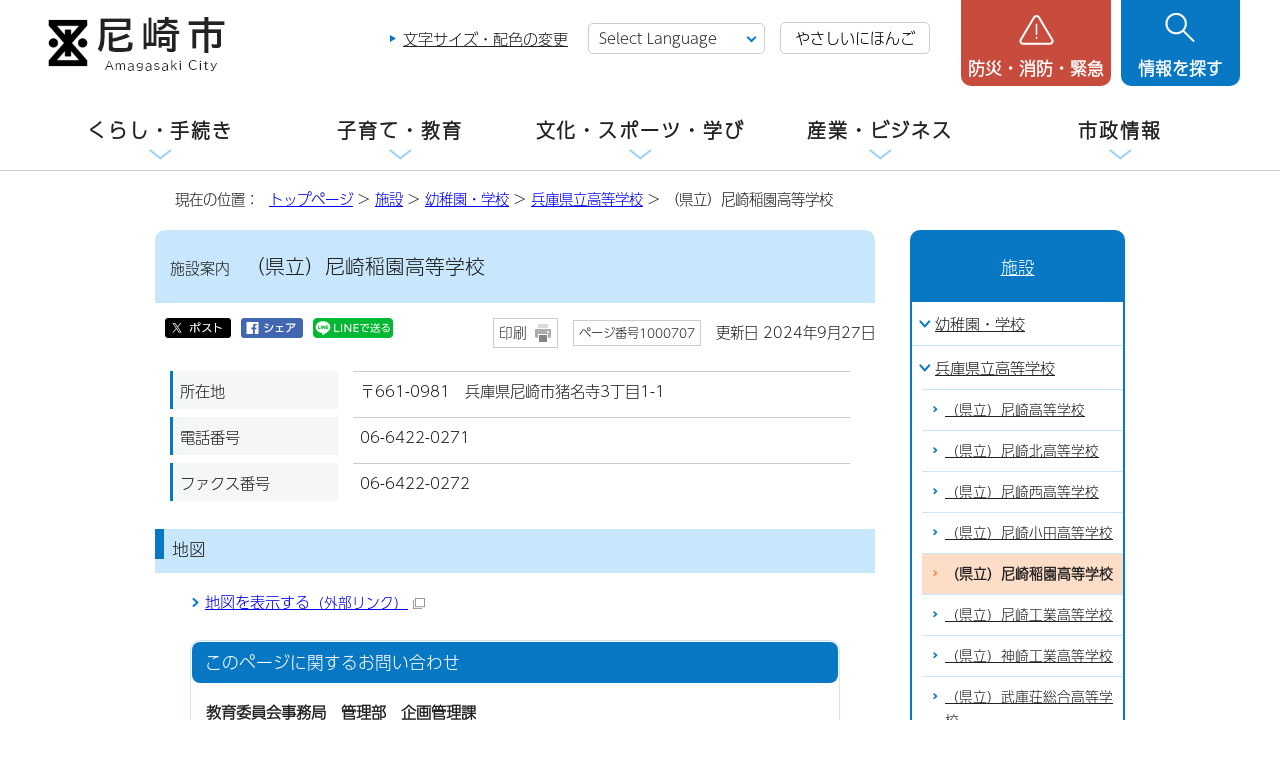

--- FILE ---
content_type: text/html
request_url: https://www.city.amagasaki.hyogo.jp/map/1000377/1000402/1000707.html
body_size: 9074
content:
<!DOCTYPE html>
<html lang="ja">
<head prefix="og: http://ogp.me/ns# fb: http://ogp.me/ns/fb# article: http://ogp.me/ns/article#">
<!-- Google tag (gtag.js) -->
<script async src="https://www.googletagmanager.com/gtag/js?id=G-XCZYCS5339"></script>
<script>
window.dataLayer = window.dataLayer || [];
function gtag(){dataLayer.push(arguments);}
gtag('js', new Date());

gtag('config', 'G-XCZYCS5339');
gtag('config', 'UA-114119279-1');
</script>
<meta charset="UTF-8">
<meta name="copyright" content="Copyright (c) Amagasaki City. All Rights Reserved.">
<meta name="keywords" content="兵庫県尼崎市,尼崎市,尼崎市役所,尼崎,尼,amagasaki,ama,あまがさき,あまがさきし,あまがさきしやくしょ">
<meta name="google-site-verification" content="iKyTjMuN0t-eyVQVjifKBUOffnHHjZuDosOYL1sIsuc">
<!--[if lt IE 9]>
<script src="../../../_template_/_site_/_default_/_res/js/html5shiv-printshiv.min.js"></script>
<![endif]-->
<meta property="og:title" content="（県立）尼崎稲園高等学校">
<meta property="og:type" content="article">
<meta property="og:description" content="尼崎市公式ホームページ">
<meta property="og:url" content="https://www.city.amagasaki.hyogo.jp/map/1000377/1000402/1000707.html">
<meta property="og:image" content="https://www.city.amagasaki.hyogo.jp/_template_/_site_/_default_/_res/images/sns/ogimage.png">
<meta property="og:site_name" content="尼崎市公式ホームページ">
<meta property="og:locale" content="ja_JP">
<meta name="referrer" content="no-referrer-when-downgrade">
<script src="../../../_template_/_site_/_default_/_res/js/jquery-3.5.1.min.js"></script>
<script src="../../../_template_/_site_/_default_/_res/js/jquery-ui-1.12.1.min.js"></script>
<script>
//<!--
var FI = {};
FI.jQuery = jQuery.noConflict(true);
FI.smpcss = "../../../_template_/_site_/_default_/_res/design/default_smp.css?1027";
FI.smpcss2 = "../../../_template_/_site_/_default_/_res/dummy.css";
FI.ads_banner_analytics = true;
FI.open_data_analytics = true;
FI.pageid_search_analytics = true;
FI.file_data_analytics = true;
FI.open_new_window = true;
//-->
</script>
<script src="../../../_template_/_site_/_default_/_res/js/smp.js?1027"></script>
<script src="../../../_template_/_site_/_default_/_res/js/common.js?1027" defer></script>
<script src="../../../_template_/_site_/_default_/_res/js/pagetop_fade_absolute.js" defer></script>
<script src="../../../_template_/_site_/_default_/_res/js/over.js" async></script>
<script src="../../../_template_/_site_/_default_/_res/js/articleall.js"></script>
<script src="https://tsutaeru.cloud/assets/snippet/js/tsutaeru_mo.js"></script>
<script>
__tsutaeruMO.init({
access_token: '00e9863c-4dad-4b2b-befd-a69cac4630f7',
toolbar: {
//buttons: ['easy','ruby'],
message: true,
fixed: false
}
});
</script>
<script src="../../../_template_/_site_/_default_/_res/js/init.js" async></script>
<script src="../../../_template_/_site_/_default_/_res/js/fm_util.js" async></script>
<script src="../../../_template_/_site_/_default_/_res/js/dropdown_menu.js" defer></script>
<script src="../../../_template_/_site_/_default_/_res/js/tabs.js?1027" defer></script>
<script src="../../../_template_/_site_/_default_/_res/js/id.js"></script>
<link id="cmncss" href="../../../_template_/_site_/_default_/_res/design/default.css?1027" rel="stylesheet" type="text/css" class="pconly">
<link id="printcss" href="../../../_template_/_site_/_default_/_res/print_dummy.css" rel="stylesheet" type="text/css" class="pconly">
<link id="bgcss" href="../../../_template_/_site_/_default_/_res/dummy.css" rel="stylesheet" type="text/css">
<script>
//<!--
var bgcss1 = "../../../_template_/_site_/_default_/_res/a.css";
var bgcss2 = "../../../_template_/_site_/_default_/_res/b.css";
var bgcss3 = "../../../_template_/_site_/_default_/_res/c.css";
var bgcss4 = "../../../_template_/_site_/_default_/_res/dummy.css";
// -->
</script>
<title>施設案内　（県立）尼崎稲園高等学校｜尼崎市公式ホームページ</title>
<link rel="apple-touch-icon-precomposed" href="../../../_template_/_site_/_default_/_res/images/apple-touch-icon-precomposed.png">
<link rel="shortcut icon" href="../../../_template_/_site_/_default_/_res/favicon.ico" type="image/vnd.microsoft.icon">
<link rel="icon" href="../../../_template_/_site_/_default_/_res/favicon.ico" type="image/vnd.microsoft.icon">
<script>
(function(d) {
var config = {
kitId: 'hyc2xef',
scriptTimeout: 3000,
async: true
},
h=d.documentElement,t=setTimeout(function(){h.className=h.className.replace(/\bwf-loading\b/g,"")+" wf-inactive";},config.scriptTimeout),tk=d.createElement("script"),f=false,s=d.getElementsByTagName("script")[0],a;h.className+=" wf-loading";tk.src='https://use.typekit.net/'+config.kitId+'.js';tk.async=true;tk.onload=tk.onreadystatechange=function(){a=this.readyState;if(f||a&&a!="complete"&&a!="loaded")return;f=true;clearTimeout(t);try{Typekit.load(config)}catch(e){}};s.parentNode.insertBefore(tk,s)
})(document);
</script>
</head>
<body>
<div id="fb-root"></div>
<script>(function(d, s, id) {
var js, fjs = d.getElementsByTagName(s)[0];
if (d.getElementById(id)) return;
js = d.createElement(s); js.id = id;
js.src = 'https://connect.facebook.net/ja_JP/sdk.js#xfbml=1&version=v2.12';
fjs.parentNode.insertBefore(js, fjs);
}(document, 'script', 'facebook-jssdk'));</script>
<noscript>
<p class="scriptmessage">当ホームページではjavascriptを使用しています。 javascriptの使用を有効にしなければ、一部の機能が正確に動作しない恐れがあります。お手数ですがjavascriptの使用を有効にしてください。</p>
</noscript>
<div id="wrapbg">
<div id="wrap">
<header id="headerbg" class="clearfix" role="banner">
<div id="blockskip" class="pconly"><a href="#HONBUN">エンターキーを押すと、ナビゲーション部分をスキップし本文へ移動します。</a></div>
<div id="header" class="clearfix">
<div id="tlogo">
<p class="logo"><a href="https://www.city.amagasaki.hyogo.jp/"><img src="../../../_template_/_site_/_default_/_res/design/images/header/tlogo.png" alt="尼崎市公式ホームページトップページ" width="186" height="56"></a></h1>
</div>
<div id="util">
<div id="util2">
<ul class="pconly">
<li><a href="../../../siteinfo/site/usability.html">文字サイズ・配色の変更</a></li>
</ul>
<div class="selectlang">
<olang>
<form>
<select name="lang" onchange="location.href=value;" title="言語選択">
<option value="#" lang="en">Select Language</option>
<option value="https://translation2.j-server.com/LUCAMGSKC/ns/w4/jaen/" lang="en">English</option>
<option value="https://translation2.j-server.com/LUCAMGSKC/ns/w4/jazh/" lang="zh-CN">&#20013;&#25991;&#65288;&#31616;&#21270;&#23383;&#65289;</option>
<option value="https://translation2.j-server.com/LUCAMGSKC/ns/w4/jazhb/" lang="zh-TW">&#20013;&#25991;&#65288;&#32321;&#39636;&#23383;&#65289;</option>
<option value="https://translation2.j-server.com/LUCAMGSKC/ns/w4/jako/" lang="ko">&#54620;&#44397;&#50612;</option>
<option value="https://translation2.j-server.com/LUCAMGSKC/ns/w4/javi/" lang="vi">&#84;&#105;&#7871;&#110;&#103;&#32;&#86;&#105;&#7879;&#116;</option>
<option value="https://translation2.j-server.com/LUCAMGSKC/ns/w4/jane/" lang="ne">&#2344;&#2375;&#2346;&#2366;&#2354;&#2368;</option>
<option value="https://www.city.amagasaki.hyogo.jp/map/1000377/1000402/1000707.html" lang="en">Return to Japanese</option>
</select>
</form>
</olang>
</div>
<ul>
<li id="tsutaeru-button-easy" class="easy"><button type="button" id="easyjp">やさしいにほんご</button></li>
<li id="tsutaeru-button-easyreset" class="easy"><button type="button" id="easyjpreset">もとのページをみる</button></li>
</ul>
</div>
<!-- ▲▲▲ END util ▲▲▲ --></div>
<div id="dropdownmenu">
<div id="smpmenup1bg" class="smpmenup">
<div id="smpmenup1" class="bmenu">
<button class="hnmenu" aria-expanded="false" aria-controls="smpmenup1menu"><span>防災・消防・緊急</span></button>
<div id="smpmenup1menu" class="openmenu" aria-hidden="true">
<div class="emergency">
<ul class="flexstyle2">
<li class="imglink"><a href="/kurashi/bosai_syobo/index.html"><img src="/_res/projects/default_project/_page_/001/000/001/bousai/kinkyu_01.png" alt="" width="30" height="30"><span>防災</span></a></li><li class="imglink"><a href="/kurashi/bosai_syobo/hinan/index.html"><img src="/_res/projects/default_project/_page_/001/000/001/bousai/kinkyu_02.png" alt="" width="30" height="30"><span>避難場所一覧</span></a></li><li class="imglink"><a href="/kurashi/bosai_syobo/hazardmap/021_kouzui_hazardmap.html"><img src="/_res/projects/default_project/_page_/001/000/001/bousai/kinkyu_03.png" alt="" width="30" height="30"><span>ハザードマップ</span></a></li><li class="imglink"><a href="http://amagasaki-city.site.ktaiwork.jp/" target="_blank"><img src="/_res/projects/default_project/_page_/001/000/001/bousai/kinkyu_04.png" alt="" width="30" height="30"><span>防災行政無線の放送内容<img src="/_template_/_site_/_default_/_res/images/parts/newwin2.gif" alt="外部リンク・新しいウィンドウで開きます" width="12" height="11" class="external"></span></a></li><li class="imglink"><a href="/kurashi/bosai_syobo/1029429/index.html"><img src="/_res/projects/default_project/_page_/001/000/001/bousai/kinkyu_05.png" alt="" width="30" height="30"><span>災害発生状況</span></a></li><li class="imglink"><a href="/kurashi/bosai_syobo/1035616/index.html"><img src="/_res/projects/default_project/_page_/001/000/001/bousai/kinkyu_06.png" alt="" width="30" height="30"><span>災害情報の入手</span></a></li><li class="imglink"><a href="/kurashi/syobo/index.html"><img src="/_res/projects/default_project/_page_/001/000/001/bousai/kinkyu_07.png" alt="" width="30" height="30"><span>消防・救急</span></a></li><li class="imglink"><a href="/kurashi/syobo/iryo_kikan/index.html"><img src="/_res/projects/default_project/_page_/001/000/001/bousai/kinkyu_08.png" alt="" width="30" height="30"><span>緊急時の医療機関</span></a></li><li class="imglink"><a href="/kurashi/syobo/kyukyutaio/1011866/index.html"><img src="/_res/projects/default_project/_page_/001/000/001/bousai/kinkyu_09.png" alt="" width="30" height="30"><span>救急受診ガイド</span></a></li><li class="imglink"><a href="/map/1000384/index.html"><img src="/_res/projects/default_project/_page_/001/000/001/bousai/kinkyu_10.png" alt="" width="30" height="30"><span>AED設置施設</span></a></li>
</ul>
<ul class="flexstyle2 emergencysns">
<li class="imglink"><a href="https://www.city.amagasaki.hyogo.jp/shisei/1001823/1002092/1006969.html"><img alt="" height="40" src="../../../_template_/_site_/_default_/_res/design/images/header/kinkyu_line.png" width="40" /><span>尼崎市LINEアカウント</span></a></li>
<li class="imglink"><a href="https://twitter.com/City_Amagasaki"><img alt="" height="40" src="../../../_template_/_site_/_default_/_res/design/images/header/kinkyu_x.png" width="40" /><span>尼崎市公式X</span></a></li>
<li class="imglink"><a href="https://www.facebook.com/amagasakicityhall"><img alt="" height="40" src="../../../_template_/_site_/_default_/_res/design/images/header/kinkyu_facebook.png" width="40" /><span>尼崎市公式Facebook</span></a></li>
</ul>
<ul class="emergencylink">
<li><a href="../../../kurashi/bosai_syobo/1035616/021hyogobonet.html">尼崎市防災ネット</a></li>
<li><a href="../../../kurashi/bosai_syobo/1002162/index.html">尼崎市防災ブック</a></li>
</ul>
<!-- ▲▲▲ END emergency ▲▲▲ --></div>
<button class="hnclose">閉じる</button>
<!-- ▲▲▲ END smpmenup1menuu ▲▲▲ --></div>
<!-- ▲▲▲ END smpmenup1 ▲▲▲ --></div>
<!-- ▲▲▲ END smpmenup1bg" ▲▲▲ --></div>
<div id="smpmenup2bg" class="smpmenup">
<div id="smpmenup2" class="bmenu">
<button class="hnmenu" aria-expanded="false" aria-controls="smpmenup2menu"><span>情報を探す</span></button>
<div id="smpmenup2menu" class="openmenu" aria-hidden="true">
<div id="purposesearch">
<div id="searchwrap">
<ul id="searchtab" class="clearfix">
<li id="for_search1"><a href="#search1">サイト内検索</a></li>
<li id="for_search2"><a href="#search2">市報ID・ページ番号検索</a></li>
</ul>
<div id="searchmenu" class="clearfix">
<div id="search1">
<h2>サイト内検索</h2>
<div id="sitesearch">
<form action="https://www.city.amagasaki.hyogo.jp/searchresult.html" id="cse-search-box" role="search"><input name="cx" type="hidden" value="002173680868193911985:7rpg4e1faju" /><input name="ie" type="hidden" value="UTF-8" /><input id="key" name="q" placeholder="キーワードを入力してください。" size="20" title="サイト内検索" type="text" value="" /><input class="submit" type="submit" value="検索" /> </form>
<!-- ▲▲▲ END sitesearch ▲▲▲ --></div>
<!-- ▲▲▲ END search1 ▲▲▲ --></div>
<div id="search2">
<h2>市報ID・ページ番号検索</h2>
<div id="idsearch" class="navidetail">
<p>市報あまがさきに掲載されているIDを入力し、「表示」ボタンをクリックして下さい。</p>
<form name="idform" id="idform" action="idform">
<input type="text" maxlength="7" name="idtxt" value="" id="kohoid" title="ページ番号検索" placeholder="7桁の数字を入力"><input type="submit" value="表示" id="idbtn">
</form>
<!-- ▲▲▲ END idsearch ▲▲▲ --></div>
<!-- ▲▲▲ END search2 ▲▲▲ --></div>
<!-- ▲▲▲ END searchmenu ▲▲▲ --></div>
<!-- ▲▲▲ END searchwrap ▲▲▲ --></div>
<div class="keywordwrap">
<div class="keyword">
<ul>
<li><a href="/kurashi/mynumber/1033584/1003544.html">コンビニ交付</a></li>
<li><a href="/kurashi/siminsanka/1022002/index.html">あま咲きコイン</a></li>
<li><a href="/shisei/bosyu/index.html">職員募集</a></li>
<li><a href="/sangyo/nyusatu/index.html">入札・契約</a></li>
<li><a href="/shisei/sinseisyo/index.html">申請書ダウンロード</a></li>
<li><a href="/kurashi/tosi_seibi/keikaku/1004954/1004960/074_youto.html">用途地域</a></li>
</ul>
</div>
<p><a href="https://faq.city.amagasaki.hyogo.jp/?utm_source=city_amagasaki&utm_medium=banner&utm_campaign=amagasaki_link" target="_blank">よくある質問<img src="/_template_/_site_/_default_/_res/images/parts/newwin2.gif" alt="外部リンク・新しいウィンドウで開きます" width="12" height="11" class="external"></a></p>
<!-- ▲▲▲ END keywordwrap ▲▲▲ --></div>
<!-- ▲▲▲ END purposesearch ▲▲▲ --></div>
<div class="purpose">
<h2>目的から探す</h2>
<div id="purposeinner">
<ul class="flexstyle1">
<li class="imglink"><a href="/kurashi/gomi/index.html"><img src="/_res/projects/default_project/_page_/001/000/001/mokuteki/mokuteki_02.png" alt="" width="85" height="85"><span>ごみ</span></a></li><li class="imglink"><a href="/kurashi/todokede/index.html"><img src="/_res/projects/default_project/_page_/001/000/001/mokuteki/mokuteki_03.png" alt="" width="85" height="85"><span>戸籍・住民票</span></a></li><li class="imglink"><a href="/kurashi/mynumber/index.html"><img src="/_res/projects/default_project/_page_/001/000/001/mokuteki/mokuteki_04.png" alt="" width="85" height="85"><span>マイナンバー</span></a></li><li class="imglink"><a href="/kurashi/zei/index.html"><img src="/_res/projects/default_project/_page_/001/000/001/mokuteki/mokuteki_05.png" alt="" width="85" height="85"><span>税金</span></a></li><li class="imglink"><a href="/kurashi/lifeevent/1002186.html"><img src="/_res/projects/default_project/_page_/001/000/001/mokuteki/mokuteki_10.png" alt="" width="85" height="85"><span>引越し</span></a></li><li class="imglink"><a href="/kosodate-kyoiku/kosodate/syussan/index.html"><img src="/_res/projects/default_project/_page_/001/000/001/mokuteki/mokuteki_06.png" alt="" width="85" height="85"><span>妊娠・出産</span></a></li><li class="imglink"><a href="/kosodate-kyoiku/kosodate/index.html"><img src="/_res/projects/default_project/_page_/001/000/001/mokuteki/mokuteki_07.png" alt="" width="85" height="85"><span>子育て</span></a></li><li class="imglink"><a href="/kurashi/lifeevent/1002183.html"><img src="/_res/projects/default_project/_page_/001/000/001/mokuteki/mokuteki_08.png" alt="" width="85" height="85"><span>入所・入園・入学</span></a></li><li class="imglink"><a href="/kurashi/lifeevent/1002187.html"><img src="/_res/projects/default_project/_page_/001/000/001/mokuteki/mokuteki_11.png" alt="" width="85" height="85"><span>結婚・離婚</span></a></li><li class="imglink"><a href="/kurashi/kenko/index.html"><img src="/_res/projects/default_project/_page_/001/000/001/mokuteki/mokuteki_12.png" alt="" width="85" height="85"><span>健康・医療</span></a></li><li class="imglink"><a href="/kurashi/lifeevent/1002188.html"><img src="/_res/projects/default_project/_page_/001/000/001/mokuteki/mokuteki_13.png" alt="" width="85" height="85"><span>高齢・介護</span></a></li><li class="imglink"><a href="/kurashi/lifeevent/1002189.html"><img src="/_res/projects/default_project/_page_/001/000/001/mokuteki/mokuteki_14.png" alt="" width="85" height="87"><span>おくやみ</span></a></li><li class="imglink"><a href="/event_calendar.html"><img src="/_res/projects/default_project/_page_/001/000/001/mokuteki/mokuteki_15.png" alt="" width="85" height="85"><span>イベントカレンダー</span></a></li><li class="imglink"><a href="/map/index.html"><img src="/_res/projects/default_project/_page_/001/000/001/mokuteki/mokuteki_09.png" alt="" width="85" height="85"><span>施設</span></a></li>
</ul>
<!-- ▲▲▲ END purposeinner ▲▲▲ --></div>
<!-- ▲▲▲ END purpose ▲▲▲ --></div>
<button class="hnclose">閉じる</button>
<!-- ▲▲▲ END smpmenup2menu ▲▲▲ --></div>
<!-- ▲▲▲ END smpmenup2 ▲▲▲ --></div>
<!-- ▲▲▲ END smpmenup2bg ▲▲▲ --></div>
<!-- ▲▲▲ END dropdownmenu ▲▲▲ --></div>
</div>
</header>
<hr class="hide">
<nav id="gnavibg" role="navigation" aria-label="メインメニュー">
<div id="gnavi">
<ul id="topscate" class="clearfix">
<li class="scate scate1">
<button class="tismenu" aria-expanded="false" aria-controls="list1">くらし・手続き</button>
<div id="list1" class="navi" aria-hidden="true">
<div class="gnavilower clearfix">
<p class="gnavidetail"><a href="../../../kurashi/index.html">くらし・手続き<span class="smponly">トップ</span></a></p>
<button class="gnaviclose pconly">閉じる</button>
<!-- ▲▲▲ END gnavilower ▲▲▲ --></div>
<ul class="clearfix">
<li><a href="/kurashi/lifeevent/index.html">人生の出来事</a></li>
<li><a href="/kurashi/ansin/index.html">安心・安全・相談</a></li>
<li><a href="/kurashi/bosai_syobo/index.html">防災</a></li>
<li><a href="/kurashi/syobo/index.html">消防・救急</a></li>
<li><a href="/kurashi/siminsanka/index.html">市民参加・地域活動・まちづくり</a></li>
<li><a href="/kurashi/todokede/index.html">戸籍・住民票</a></li>
<li><a href="/kurashi/nenkin/index.html">年金・特別弔慰金</a></li>
<li><a href="/kurashi/kokuho/index.html">国民健康保険</a></li>
<li><a href="/kurashi/zei/index.html">税金</a></li>
<li><a href="/kurashi/mynumber/index.html">マイナンバー</a></li>
<li><a href="/kurashi/gomi/index.html">ごみ・リサイクル</a></li>
<li><a href="/kurashi/kankyo/index.html">環境・緑化・公害</a></li>
<li><a href="/kurashi/iryou/index.html">衛生・ペット</a></li>
<li><a href="/kurashi/saijo_boen/index.html">斎場・墓園・葬儀</a></li>
<li><a href="/kurashi/jo_gesui/index.html">水道・下水道</a></li>
<li><a href="/kurashi/tosi_seibi/index.html">都市環境の整備</a></li>
<li><a href="/kurashi/sumai/index.html">住まい・空き家対策</a></li>
<li><a href="/kurashi/kenko/index.html">健康・医療</a></li>
<li><a href="/kurashi/koreisya/index.html">高齢者支援</a></li>
<li><a href="/kurashi/syogaisya/index.html">障害者支援</a></li>
<li><a href="/kurashi/seikatusien/index.html">生活支援</a></li>
<li><a href="/kurashi/hataraku/index.html">はたらく・人権・男女共同参画</a></li>
<li><a href="/kurashi/kokusai/index.html">多文化共生・国際交流・国際平和</a></li>
<li><a href="/kurashi/kuruma/index.html">自転車・車・バス</a></li>
</ul>
<!-- ▲▲▲ END navi ▲▲▲ --></div>
<!-- ▲▲▲ END scate ▲▲▲ --></li>
<li class="scate scate2 articleall">
<button class="tismenu" aria-expanded="false" aria-controls="list2">子育て・教育</button>
<div id="list2" class="navi" aria-hidden="true">
<div class="gnavilower clearfix">
<p class="gnavidetail"><a href="../../../kosodate-kyoiku/index.html">子育て・教育<span class="smponly">トップ</span></a></p>
<button class="gnaviclose pconly">閉じる</button>
<!-- ▲▲▲ END gnavilower ▲▲▲ --></div>
<ul class="clearfix">
<li><a href="/kosodate-kyoiku/kosodate/index.html">子育て</a></li>
<li><a href="/kosodate-kyoiku/kenshin/index.html">健康・健診・予防接種</a></li>
<li><a href="/kosodate-kyoiku/service/index.html">教育・保育サービス</a></li>
<li><a href="/kosodate-kyoiku/kodomo-ansin/index.html">子どもの安心・安全・相談</a></li>
<li><a href="/kosodate-kyoiku/school/index.html">学校教育</a></li>
<li><a href="/kosodate-kyoiku/torikumi/index.html">教育行政</a></li>
<li><a href="/kosodate-kyoiku/afterschool/index.html">青少年育成</a></li>
<li><a href="/kosodate-kyoiku/msk/index.html">学びと育ち研究所</a></li>
</ul>
<!-- ▲▲▲ END navi ▲▲▲ --></div>
<!-- ▲▲▲ END scate ▲▲▲ --></li>
<li class="scate scate3 articleall">
<button class="tismenu" aria-expanded="false" aria-controls="list3">文化・スポーツ・学び</button>
<div id="list3" class="navi" aria-hidden="true">
<div class="gnavilower clearfix">
<p class="gnavidetail"><a href="../../../manabu/index.html">文化・スポーツ・学び<span class="smponly">トップ</span></a></p>
<button class="gnaviclose pconly">閉じる</button>
<!-- ▲▲▲ END gnavilower ▲▲▲ --></div>
<ul class="clearfix">
<li><a href="/manabu/art/index.html">文化振興・芸術・博物館</a></li>
<li><a href="/manabu/festival/index.html">伝統のお祭り・地域の催し</a></li>
<li><a href="/manabu/kanko/index.html">尼崎で観光</a></li>
<li><a href="/manabu/sports_act/index.html">スポーツ振興・スポーツ施設</a></li>
<li><a href="/manabu/flower/index.html">花と緑に親しむ</a></li>
<li><a href="/manabu/parks/index.html">公園・自然林・レクリエーション施設</a></li>
<li><a href="/manabu/nouen/index.html">市民農園・直売所・農産物</a></li>
<li><a href="/manabu/syogaigakusyu/index.html">生涯学習</a></li>
<li><a href="/manabu/kouminkan/index.html">生涯学習プラザ</a></li>
<li><a href="/manabu/tosyokan/index.html">尼崎市立図書館</a></li>
<li><a href="/manabu/104ama_tano/index.html">田能資料館（たのしりょうかん）</a></li>
<li><a href="/manabu/bunkazai_0/index.html">歴史博物館</a></li>
</ul>
<!-- ▲▲▲ END navi ▲▲▲ --></div>
<!-- ▲▲▲ END scate ▲▲▲ --></li>
<li class="scate scate4 articleall">
<button class="tismenu" aria-expanded="false" aria-controls="list4">産業・ビジネス</button>
<div id="list4" class="navi" aria-hidden="true">
<div class="gnavilower clearfix">
<p class="gnavidetail"><a href="../../../sangyo/index.html">産業・ビジネス<span class="smponly">トップ</span></a></p>
<button class="gnaviclose pconly">閉じる</button>
<!-- ▲▲▲ END gnavilower ▲▲▲ --></div>
<ul class="clearfix">
<li><a href="/sangyo/nyusatu/index.html">入札・契約</a></li>
<li><a href="/sangyo/kigyou/index.html">企業立地</a></li>
<li><a href="/sangyo/yusi_josei/index.html">中小企業支援</a></li>
<li><a href="/sangyo/kougai/index.html">公害対策・廃棄物の処理</a></li>
<li><a href="/sangyo/zigyousya/index.html">各種事業者の方へ</a></li>
<li><a href="/sangyo/ad/index.html">広告主募集中</a></li>
<li><a href="/sangyo/1010336/index.html">公営競技</a></li>
</ul>
<!-- ▲▲▲ END navi ▲▲▲ --></div>
<!-- ▲▲▲ END scate ▲▲▲ --></li>
<li class="scate scate5 articleall">
<button class="tismenu" aria-expanded="false" aria-controls="list5">市政情報</button>
<div id="list5" class="navi" aria-hidden="true">
<div class="gnavilower clearfix">
<p class="gnavidetail"><a href="../../../shisei/index.html">市政情報<span class="smponly">トップ</span></a></p>
<button class="gnaviclose pconly">閉じる</button>
<!-- ▲▲▲ END gnavilower ▲▲▲ --></div>
<ul class="clearfix">
<li><a href="/shisei/sogo_annai/index.html">尼崎市の紹介</a></li>
<li><a href="/shisei/1001823/index.html">尼崎の広報</a></li>
<li><a href="/shisei/siyakusyo/index.html">市役所案内</a></li>
<li><a href="/shisei/si_mirai/index.html">みんなで考える尼崎の未来</a></li>
<li><a href="/shisei/si_kangae/index.html">市が考える尼崎</a></li>
<li><a href="/shisei/si_torikumi/index.html">市の改善取り組み</a></li>
<li><a href="/shisei/si_zaisei/index.html">市の財政</a></li>
<li><a href="/shisei/si_zaisan/index.html">市の財産の有効活用</a></li>
<li><a href="/shisei/kansa_joho/index.html">条例等・情報公開・監査</a></li>
<li><a href="/shisei/1032493/index.html">市長の部屋</a></li>
<li><a href="/shisei/senkyo/index.html">選挙</a></li>
<li><a href="/shisei/sisetu/index.html">市の施設</a></li>
<li><a href="/shisei/sinseisyo/index.html">申請書ダウンロード</a></li>
<li><a href="/shisei/1026132/index.html">オンラインサービス</a></li>
<li><a href="/shisei/bosyu/index.html">職員募集</a></li>
</ul>
<!-- ▲▲▲ END navi ▲▲▲ --></div>
<!-- ▲▲▲ END scate ▲▲▲ --></li>
</ul>
</div>
</nav>
<hr class="hide">
<nav id="tpath" role="navigation" aria-label="現在の位置">
<p>現在の位置：&nbsp;
<a href="https://www.city.amagasaki.hyogo.jp/">トップページ</a> &gt;
<a href="../../../map/index.html">施設</a> &gt;
<a href="../../../map/1000377/index.html">幼稚園・学校</a> &gt;
<a href="../../../map/1000377/1000402/index.html">兵庫県立高等学校</a> &gt;
（県立）尼崎稲園高等学校
</p>
</nav>
<hr class="hide">
<div id="pagebody" class="clearfix lnaviright">
<p class="skip"><a id="HONBUN">ここから本文です。</a></p>
<main id="page" role="main">
<article id="content">
<div id="voice">
<h1><span>施設案内　</span>（県立）尼崎稲園高等学校</h1>
<div class="box">
<div class="sns rs_skip">
<div id="tw"><a href="https://twitter.com/intent/tweet?text=%EF%BC%88%E7%9C%8C%E7%AB%8B%EF%BC%89%E5%B0%BC%E5%B4%8E%E7%A8%B2%E5%9C%92%E9%AB%98%E7%AD%89%E5%AD%A6%E6%A0%A1%ef%bd%9c%E5%B0%BC%E5%B4%8E%E5%B8%82%E5%85%AC%E5%BC%8F%E3%83%9B%E3%83%BC%E3%83%A0%E3%83%9A%E3%83%BC%E3%82%B8&url=https%3A%2F%2Fwww.city.amagasaki.hyogo.jp%2Fmap%2F1000377%2F1000402%2F1000707.html" target="_blank"><img alt="ポスト" height="20" src="/_template_/_site_/_default_/_res/images/sns/x_off.png" width="66" /></a></div>

<div id="fb"><a href="https://www.facebook.com/sharer.php?u=https%3A%2F%2Fwww.city.amagasaki.hyogo.jp%2Fmap%2F1000377%2F1000402%2F1000707.html&t=%EF%BC%88%E7%9C%8C%E7%AB%8B%EF%BC%89%E5%B0%BC%E5%B4%8E%E7%A8%B2%E5%9C%92%E9%AB%98%E7%AD%89%E5%AD%A6%E6%A0%A1%ef%bd%9c%E5%B0%BC%E5%B4%8E%E5%B8%82%E5%85%AC%E5%BC%8F%E3%83%9B%E3%83%BC%E3%83%A0%E3%83%9A%E3%83%BC%E3%82%B8" target="_blank"><img alt="シェア" height="20" src="/_template_/_site_/_default_/_res/images/sns/share_off.png" width="62" /></a></div>

<div id="snsline"><a href="https://line.me/R/msg/text/?%EF%BC%88%E7%9C%8C%E7%AB%8B%EF%BC%89%E5%B0%BC%E5%B4%8E%E7%A8%B2%E5%9C%92%E9%AB%98%E7%AD%89%E5%AD%A6%E6%A0%A1%ef%bd%9c%E5%B0%BC%E5%B4%8E%E5%B8%82%E5%85%AC%E5%BC%8F%E3%83%9B%E3%83%BC%E3%83%A0%E3%83%9A%E3%83%BC%E3%82%B8%0d%0ahttps%3A%2F%2Fwww.city.amagasaki.hyogo.jp%2Fmap%2F1000377%2F1000402%2F1000707.html" target="_blank"><img alt="LINEで送る" height="20" src="/_template_/_site_/_default_/_res/images/sns/lineit.png" width="80" /></a></div>
</div>
<p class="update">
<span class="print pconly"><a href="javascript:void(0);" onclick="print(); return false;">印刷</a></span>
<span class="idnumber">ページ番号1000707</span>
更新日
2024年9月27日
</p>
<!-- ▲▲▲ END box ▲▲▲ --></div>
<dl>
<dt>所在地</dt>
<dd>
〒661-0981　兵庫県尼崎市猪名寺3丁目1-1
</dd>
<dt>電話番号</dt>
<dd>06-6422-0271</dd>
<dt>ファクス番号</dt>
<dd>06-6422-0272</dd>
</dl>
<h2>地図</h2>
<ul class="objectlink">
<li><a href="https://maps.google.com/maps?q=34.763477,135.420978" target="_blank" onclick="gtag('event', '1000707',{'event_category':'外部リンク','event_label':'地図を表示する■https://maps.google.com/maps?q=34.763477,135.420978'});">地図を表示する<span class="small">（外部リンク）</span><img src="../../../_template_/_site_/_default_/_res/images/parts/newwin1.gif" alt="新しいウィンドウで開きます" width="12" height="11" class="external"></a></li>
</ul>
<div id="reference">
<h2><span>このページに関する</span>お問い合わせ</h2>
<p><strong>教育委員会事務局　管理部　企画管理課</strong><br>〒661-0024 兵庫県尼崎市三反田町1丁目1番1号 尼崎市教育・障害福祉センター3階<br>電話番号：<a href="tel:06-4950-5654">06-4950-5654</a><br>ファクス番号：06-4950-5658<br>メールアドレス：ama-kyouiku-somu@city.amagasaki.hyogo.jp</p>
</div>
</div>
</article>
</main>
<hr class="hide">
<nav id="lnavi" role="navigation" aria-labelledby="localnav">
<div id="menubg">
<div id="menu" class="articleall">
<h2 id="localnav" class="plus"><a href="../../../map/index.html">施設</a></h2>
<h3><a href="../../../map/1000377/index.html">幼稚園・学校</a></h3>
<h4><a href="../../../map/1000377/1000402/index.html">兵庫県立高等学校</a></h4>
<ul class="lmenu">
<li><a href="../../../map/1000377/1000402/1000703.html">（県立）尼崎高等学校</a></li>
<li><a href="../../../map/1000377/1000402/1000704.html">（県立）尼崎北高等学校</a></li>
<li><a href="../../../map/1000377/1000402/1000705.html">（県立）尼崎西高等学校</a></li>
<li><a href="../../../map/1000377/1000402/1000706.html">（県立）尼崎小田高等学校</a></li>
<li class="choice" aria-current="page">（県立）尼崎稲園高等学校</li>
<li><a href="../../../map/1000377/1000402/1000708.html">（県立）尼崎工業高等学校</a></li>
<li><a href="../../../map/1000377/1000402/1000709.html">（県立）神崎工業高等学校</a></li>
<li><a href="../../../map/1000377/1000402/1000710.html">（県立）武庫荘総合高等学校</a></li>
</ul>
</div>
</div>
</nav>
</div>
<aside id="guidebg" role="complementary">
<div id="guide">
<p class="pagetop"><a href="#wrap"><img src="../../../_template_/_site_/_default_/_res/design/images/page/mark_pagetop.png" alt="このページの先頭へ戻る" width="64" height="65"></a></p>
<ul>
<li><a href="javascript:history.back();" class="pageback">前のページへ戻る</a></li>
<li><a href="https://www.city.amagasaki.hyogo.jp/" class="pagehome">トップページへ戻る</a></li>
</ul>
</div>
</aside>
<hr class="hide">
<nav id="jssmpbtmnavi" class="smponly">
<ul>
<li id="jssmpbtmnavi01"></li>
<li id="jssmpbtmnavi02"></li>
<li id="jssmpbtmnavi03"></li>
</ul>
<!-- ▲▲▲ END jssmpbtmnavi ▲▲▲ --></nav>
<hr class="hide">
<footer role="contentinfo">
<div id="footerbg" class="clearfix">
<div id="footer" class="clearfix">
<div class="footercontent">
<h2>尼崎市役所</h2>
<div id="add" class="clearfix">
<address>
〒660-8501<br>
兵庫県尼崎市東七松町1丁目23番1号<br>
尼崎市コールセンター　電話：06-6375-5639　ファクス：06-6375-5625<br>
法人番号：1000020282022
</address>
<!-- ▲▲▲ END add ▲▲▲ --></div>
<div id="addlink">
<ul>
<li><a href="../../../shisei/siyakusyo/index.html">市役所案内</a></li>
<li><a href="../../../map/1000375/1000385/1000425.html">市役所へのアクセス</a></li>
<li><a href="../../../shisei/sogo_annai/index.html">市の紹介</a></li>
<li><a href="../../../siteinfo/index.html">このサイトについて</a></li>
<li><a href="../../../sitemap.html">サイトマップ</a></li>
</ul>
<!-- ▲▲▲ END addlink ▲▲▲ --></div>
<div id="footersnslink" class="clearfix">
<ul>
<li class="imglink"><a href="https://page.line.me/amagasakicity?openQrModal=true" target="_blank"><img src="../../../_template_/_site_/_default_/_res/design/images/footer/footer_line.png" alt="尼崎市公式LINE" width="30" height="30"></a></li>
<li class="imglink"><a href="https://www.facebook.com/amagasakicityhall" target="_blank"><img src="../../../_template_/_site_/_default_/_res/design/images/footer/footer_facebook.png" alt="尼崎市公式Facebook" width="30" height="30"></a></li>
<li class="imglink"><a href="https://twitter.com/City_Amagasaki" target="_blank"><img src="../../../_template_/_site_/_default_/_res/design/images/footer/footer_x.png" alt="尼崎市公式X" width="30" height="30"></a></li>
<li class="imglink"><a href="https://www.youtube.com/channel/UCk5W9exlZOLMCbpVYwbPpdw" target="_blank"><img src="../../../_template_/_site_/_default_/_res/design/images/footer/footer_youtube.png" alt="尼崎市公式YouTube" width="30" height="30"></a></li>
</ul>
</div>
<div class="viewmode">
<dl>
<dt>表示</dt><dd>
<ul>
<li><a href="javascript:void(0)" id="viewmode_pc">PC</a></li>
<li><a href="javascript:void(0)" id="viewmode_smp">スマートフォン</a></li>
</ul>
</dd>
</dl>
<!-- ▲▲▲ END viewmode ▲▲▲ --></div>
<div class="amacall">
<h2><a href="../../../shisei/siyakusyo/amacall.html">尼崎市コールセンター</a></h2>
<p>06-6375-5639</p>
</div>
<!-- ▲▲▲ END footercontent ▲▲▲ --></div>
<p><img src="../../../_template_/_site_/_default_/_res/design/images/footer/footer_map.png" alt="代替テキスト" width="650" height="603"></p>
<!-- ▲▲▲ END footer ▲▲▲ --></div>
<div id="copy">
<p lang="en">Copyright &copy; Amagasaki City, All Rights Reserved.</p>
</div>
<!-- ▲▲▲ END topfooterbg ▲▲▲ --></div>
</footer>
</div>
</div>
<!-- xmldata for linkcheck start
<linkdata>
<pageid>1000707</pageid>
<pagetitle>（県立）尼崎稲園高等学校</pagetitle>
<pageurl>https://www.city.amagasaki.hyogo.jp/map/1000377/1000402/1000707.html</pageurl>
<device>p</device>
<groupid>G016001</groupid>
<groupname>G016001　教育委員会事務局　企画管理課</groupname>
<linktitle></linktitle>
<linkurl></linkurl>
</linkdata>
xmldata for linkcheck end  -->
<script type="text/javascript" src="/_Incapsula_Resource?SWJIYLWA=719d34d31c8e3a6e6fffd425f7e032f3&ns=1&cb=1281993037" async></script></body>
</html>


--- FILE ---
content_type: application/javascript
request_url: https://www.city.amagasaki.hyogo.jp/_template_/_site_/_default_/_res/js/tabs.js?1027
body_size: -86
content:
(function(){var $=FI.jQuery;$(function(){var $tabs=$("#topics , #searchwrap , #topsearchwrap");$tabs.tabs();$tabs.each(function(){$(this).find("h2 , h3").each(function(){if(!$(this).parents().hasClass('koho')){$(this).addClass("hide");}});});});})();

--- FILE ---
content_type: application/javascript
request_url: https://www.city.amagasaki.hyogo.jp/_Incapsula_Resource?SWJIYLWA=719d34d31c8e3a6e6fffd425f7e032f3&ns=1&cb=1281993037
body_size: 19624
content:
var _0xc2a1=['\x4d\x63\x4f\x39\x77\x35\x73\x3d','\x77\x37\x50\x44\x73\x73\x4f\x35\x65\x43\x58\x43\x6b\x57\x68\x43\x42\x41\x55\x77\x77\x71\x68\x4f\x77\x35\x4a\x79\x58\x38\x4f\x72','\x54\x73\x4b\x38\x4c\x55\x7a\x43\x67\x67\x3d\x3d','\x77\x71\x4c\x44\x6d\x45\x76\x44\x72\x38\x4f\x5a\x77\x34\x2f\x43\x74\x73\x4b\x41','\x77\x35\x33\x43\x70\x38\x4f\x32\x4a\x63\x4f\x79\x77\x34\x77\x69\x77\x35\x56\x49\x77\x70\x33\x44\x6e\x52\x48\x44\x6c\x38\x4f\x59\x77\x70\x54\x43\x71\x54\x59\x7a','\x49\x69\x5a\x51\x49\x46\x52\x39\x77\x35\x74\x65','\x77\x35\x33\x43\x70\x38\x4f\x32\x4a\x63\x4f\x79\x77\x34\x77\x69\x77\x35\x56\x49\x77\x70\x33\x44\x6b\x52\x4c\x44\x67\x63\x4f\x72\x77\x6f\x30\x3d','\x77\x71\x44\x44\x6d\x63\x4b\x44\x77\x35\x64\x74','\x77\x36\x63\x42\x54\x78\x52\x7a\x77\x34\x51\x35\x77\x72\x44\x44\x70\x38\x4f\x54\x43\x48\x70\x46\x77\x34\x33\x43\x69\x6b\x48\x44\x76\x47\x37\x43\x68\x38\x4f\x4b','\x4c\x43\x4d\x62\x59\x79\x46\x47\x77\x6f\x66\x43\x70\x51\x66\x44\x74\x41\x3d\x3d','\x77\x71\x48\x44\x69\x38\x4b\x57\x77\x34\x35\x2f\x77\x70\x38\x70\x55\x38\x4b\x66\x77\x72\x33\x43\x73\x63\x4f\x30\x77\x34\x72\x44\x72\x38\x4b\x69\x77\x34\x6a\x44\x75\x43\x39\x4a\x4e\x4d\x4b\x46\x77\x6f\x6e\x44\x6d\x41\x3d\x3d','\x4b\x69\x30\x62\x77\x70\x73\x38','\x77\x71\x4c\x44\x6b\x46\x6f\x3d','\x77\x6f\x6e\x44\x6e\x41\x52\x66\x44\x6e\x62\x43\x6f\x58\x77\x3d','\x46\x73\x4b\x46\x77\x35\x46\x41\x77\x35\x6c\x39\x77\x34\x4c\x43\x69\x63\x4f\x35\x62\x54\x58\x44\x6f\x6b\x46\x6a\x52\x48\x46\x4b\x54\x73\x4b\x54\x77\x36\x62\x43\x72\x38\x4b\x71\x77\x70\x46\x4f\x59\x6e\x6b\x3d','\x62\x4d\x4b\x4a\x42\x4d\x4f\x42\x54\x41\x3d\x3d','\x77\x34\x42\x2b\x53\x4d\x4b\x6e\x54\x63\x4f\x33\x77\x34\x6b\x3d','\x77\x35\x49\x56\x50\x6c\x67\x3d','\x56\x73\x4b\x6f\x4c\x46\x76\x43\x67\x73\x4b\x4b\x77\x72\x6b\x3d','\x50\x63\x4f\x44\x77\x6f\x2f\x44\x6e\x63\x4b\x57\x77\x6f\x46\x38\x77\x71\x74\x5a\x77\x35\x66\x43\x72\x63\x4f\x57\x77\x35\x54\x44\x70\x38\x4b\x54\x58\x63\x4b\x35\x50\x31\x39\x62','\x65\x73\x4f\x6b\x77\x70\x55\x3d','\x77\x6f\x72\x44\x69\x42\x35\x64\x43\x55\x44\x43\x72\x33\x30\x64\x48\x41\x3d\x3d','\x65\x63\x4f\x71\x77\x72\x6e\x43\x73\x38\x4f\x5a\x61\x41\x38\x51\x77\x34\x4c\x44\x76\x38\x4b\x6b\x47\x38\x4f\x33\x77\x72\x34\x74\x56\x4d\x4f\x44\x59\x55\x6a\x44\x73\x56\x55\x3d','\x77\x35\x50\x44\x6e\x58\x74\x6d\x77\x6f\x6f\x3d','\x77\x71\x50\x44\x67\x63\x4f\x55','\x77\x72\x6a\x44\x6b\x38\x4f\x69\x77\x72\x74\x46\x77\x37\x34\x52\x77\x35\x56\x76\x66\x38\x4f\x32','\x4c\x73\x4b\x4f\x77\x35\x56\x42\x77\x35\x56\x2b\x77\x34\x4c\x43\x74\x63\x4f\x35\x64\x67\x48\x43\x68\x6d\x52\x76\x52\x48\x46\x41\x53\x38\x4f\x54\x77\x71\x62\x43\x70\x4d\x4b\x4d\x77\x70\x42\x48\x59\x6e\x52\x4b\x64\x51\x3d\x3d','\x48\x73\x4b\x68\x4a\x7a\x62\x43\x76\x73\x4b\x33\x77\x37\x7a\x43\x69\x4d\x4f\x42\x77\x6f\x58\x44\x6e\x47\x70\x35\x77\x35\x66\x43\x6f\x68\x4e\x6d\x43\x6b\x55\x70\x51\x77\x3d\x3d','\x77\x71\x44\x44\x6a\x38\x4f\x34\x77\x72\x70\x59\x77\x34\x46\x61\x77\x35\x39\x6e\x65\x63\x4f\x78\x77\x70\x62\x44\x67\x4d\x4f\x54\x77\x70\x6b\x50\x53\x38\x4f\x54\x77\x72\x70\x73\x77\x6f\x38\x48\x77\x70\x42\x6d\x77\x72\x46\x5a\x54\x45\x6e\x43\x6c\x51\x3d\x3d','\x4f\x58\x68\x77\x77\x71\x6a\x43\x6e\x51\x3d\x3d','\x54\x4d\x4b\x79\x45\x6b\x33\x43\x6c\x63\x4b\x52\x77\x70\x62\x44\x6e\x77\x3d\x3d','\x44\x31\x76\x44\x72\x32\x30\x31\x59\x73\x4f\x6c\x46\x32\x37\x43\x67\x63\x4f\x46\x41\x7a\x6e\x44\x68\x45\x45\x4a\x46\x45\x76\x43\x71\x73\x4f\x63\x64\x73\x4b\x37\x77\x36\x50\x44\x75\x4d\x4b\x48\x55\x38\x4f\x6e\x56\x4d\x4f\x45\x77\x6f\x54\x44\x72\x38\x4b\x4d\x77\x35\x35\x36\x77\x34\x7a\x44\x76\x73\x4b\x2b\x77\x72\x44\x43\x75\x30\x51\x69\x77\x34\x4c\x43\x6a\x6c\x44\x43\x6f\x52\x54\x43\x6a\x32\x73\x4c\x57\x51\x62\x43\x72\x56\x37\x44\x6f\x73\x4b\x75\x77\x34\x72\x44\x76\x79\x4a\x38\x77\x36\x70\x76\x61\x55\x34\x46\x77\x36\x33\x43\x6e\x79\x68\x75\x65\x4d\x4b\x6a\x77\x34\x34\x36\x77\x37\x50\x44\x6c\x47\x4c\x44\x6a\x38\x4b\x51\x77\x34\x41\x46\x63\x58\x78\x5a\x4c\x73\x4f\x6a','\x77\x36\x73\x39\x77\x36\x66\x44\x71\x63\x4f\x37','\x49\x63\x4f\x33\x56\x41\x3d\x3d','\x77\x37\x66\x43\x6a\x63\x4b\x6e','\x77\x70\x6c\x41\x48\x6e\x64\x70\x77\x37\x66\x43\x75\x6d\x48\x43\x6e\x77\x3d\x3d','\x4f\x31\x48\x44\x73\x6e\x49\x35\x62\x4d\x4f\x6c\x54\x41\x3d\x3d','\x77\x34\x6a\x43\x69\x7a\x58\x43\x6c\x73\x4f\x75\x47\x38\x4b\x37\x77\x71\x67\x3d','\x48\x79\x38\x4e\x48\x67\x3d\x3d','\x4a\x33\x70\x62\x63\x69\x7a\x43\x6f\x63\x4b\x73\x77\x36\x7a\x44\x73\x4d\x4b\x39\x4e\x45\x6c\x57\x77\x34\x45\x54\x42\x4d\x4f\x4b\x59\x73\x4f\x59\x77\x6f\x50\x43\x69\x67\x3d\x3d','\x4e\x7a\x64\x4a\x46\x6c\x30\x3d','\x49\x63\x4f\x31\x77\x37\x6f\x47\x58\x47\x4c\x44\x6b\x38\x4f\x4f\x4e\x69\x37\x44\x70\x78\x59\x3d','\x77\x34\x74\x39\x52\x4d\x4b\x70\x42\x73\x4f\x78\x77\x36\x63\x51\x4b\x47\x44\x44\x75\x6c\x51\x42\x53\x38\x4f\x6d\x4c\x6e\x49\x57\x77\x37\x4c\x44\x73\x63\x4b\x62\x77\x70\x49\x3d','\x77\x71\x66\x44\x6e\x4d\x4f\x6b\x77\x37\x77\x53','\x77\x35\x39\x61\x77\x70\x37\x44\x69\x63\x4b\x50\x46\x63\x4b\x49\x49\x41\x3d\x3d','\x49\x58\x68\x71\x77\x72\x54\x43\x6e\x79\x37\x43\x75\x63\x4f\x65\x77\x71\x54\x44\x6d\x38\x4f\x48\x77\x35\x51\x42\x77\x71\x33\x44\x68\x6b\x76\x43\x72\x4d\x4b\x6d\x62\x52\x33\x44\x6d\x6d\x67\x38\x65\x67\x3d\x3d','\x57\x31\x6f\x74\x44\x77\x6f\x3d','\x4b\x63\x4f\x46\x77\x6f\x2f\x44\x6c\x38\x4b\x63\x77\x70\x55\x6d\x77\x71\x31\x44\x77\x34\x30\x3d','\x77\x34\x48\x43\x73\x73\x4f\x30','\x62\x7a\x49\x7a\x66\x73\x4b\x67\x77\x70\x49\x69\x77\x35\x6b\x34\x77\x37\x6f\x3d','\x58\x38\x4b\x67\x49\x63\x4f\x41\x77\x36\x6a\x44\x69\x79\x48\x44\x6f\x41\x3d\x3d','\x4d\x6a\x56\x58\x42\x6c\x31\x79\x77\x6f\x5a\x61\x77\x37\x6e\x43\x6d\x45\x78\x6d','\x54\x38\x4b\x30\x4a\x55\x33\x43\x6a\x77\x3d\x3d','\x77\x71\x2f\x44\x6a\x73\x4f\x76\x77\x71\x48\x44\x68\x4d\x4f\x4d\x77\x6f\x4e\x77\x48\x4d\x4b\x61\x4d\x30\x44\x44\x73\x51\x3d\x3d','\x52\x4d\x4f\x66\x77\x34\x38\x47\x5a\x73\x4b\x33','\x4b\x69\x4d\x55\x66\x53\x30\x3d','\x77\x35\x77\x2b\x77\x34\x68\x77\x77\x72\x33\x43\x6b\x51\x3d\x3d','\x77\x72\x6e\x44\x67\x73\x4f\x38\x77\x72\x54\x44\x69\x4d\x4f\x39\x77\x37\x74\x39\x43\x38\x4b\x61\x4d\x6c\x48\x44\x6b\x63\x4b\x68\x77\x35\x55\x2b','\x77\x35\x62\x43\x71\x63\x4f\x68\x50\x4d\x4f\x38\x77\x37\x49\x7a\x77\x34\x4a\x4f\x77\x37\x72\x44\x6b\x42\x66\x44\x6a\x63\x4f\x77\x77\x70\x30\x3d','\x77\x72\x54\x44\x68\x63\x4f\x68\x77\x37\x6f\x44\x45\x67\x3d\x3d','\x77\x36\x77\x50\x62\x68\x68\x32\x77\x36\x63\x2f\x77\x72\x44\x44\x6f\x73\x4b\x4f\x44\x6d\x64\x76\x77\x34\x72\x43\x6e\x46\x4c\x44\x71\x58\x50\x43\x69\x38\x4f\x4d\x77\x6f\x66\x44\x6a\x67\x3d\x3d','\x77\x71\x62\x43\x6f\x73\x4f\x73\x4a\x77\x77\x48','\x66\x4d\x4b\x52\x4a\x54\x76\x43\x6b\x4d\x4b\x73\x77\x35\x52\x35\x51\x56\x78\x5a\x77\x72\x74\x38\x43\x73\x4f\x73\x77\x35\x39\x78\x77\x34\x7a\x44\x72\x51\x3d\x3d','\x52\x4d\x4b\x6d\x61\x48\x54\x44\x6e\x7a\x70\x69\x4a\x56\x41\x65\x4e\x4d\x4b\x37','\x48\x79\x45\x66\x45\x73\x4b\x55\x66\x79\x6e\x44\x74\x46\x67\x4c\x65\x6d\x50\x44\x6a\x57\x51\x42\x77\x70\x72\x44\x71\x4d\x4b\x5a\x57\x44\x54\x44\x71\x63\x4b\x30\x77\x34\x48\x43\x72\x38\x4b\x56\x77\x34\x2f\x44\x71\x31\x44\x43\x73\x67\x3d\x3d','\x77\x35\x44\x43\x6a\x63\x4f\x74','\x77\x34\x5a\x63\x77\x71\x44\x44\x6d\x4d\x4b\x70\x42\x63\x4b\x57\x49\x73\x4b\x56','\x58\x73\x4f\x4b\x54\x38\x4f\x54\x77\x70\x58\x44\x6e\x67\x3d\x3d','\x49\x38\x4f\x38\x77\x37\x45\x6f\x46\x73\x4b\x49\x77\x6f\x68\x43\x77\x6f\x49\x38\x77\x6f\x56\x6f\x77\x37\x4d\x4d\x46\x73\x4b\x54\x77\x36\x59\x47\x77\x71\x78\x4d\x77\x37\x37\x44\x6e\x73\x4b\x36\x77\x35\x6a\x43\x73\x63\x4f\x61\x42\x51\x3d\x3d','\x77\x35\x58\x44\x69\x58\x51\x3d','\x77\x37\x68\x4c\x63\x63\x4b\x36\x4f\x67\x6e\x44\x6c\x51\x3d\x3d','\x49\x56\x48\x44\x72\x6d\x59\x6b\x61\x77\x3d\x3d','\x4c\x73\x4b\x4f\x77\x35\x56\x42\x77\x35\x56\x2b\x77\x34\x4c\x43\x68\x63\x4f\x77\x65\x79\x54\x43\x71\x31\x70\x65\x51\x6e\x78\x57','\x77\x37\x6f\x77\x77\x36\x54\x44\x76\x73\x4f\x2f\x57\x33\x44\x43\x69\x4d\x4f\x5a\x44\x67\x3d\x3d','\x77\x72\x6a\x44\x6c\x6d\x37\x44\x73\x73\x4f\x4d\x77\x34\x66\x43\x72\x4d\x4b\x49\x77\x72\x64\x6b\x77\x36\x4c\x43\x6d\x63\x4b\x6a\x44\x6d\x64\x6d\x54\x6a\x55\x4f\x59\x67\x4d\x34\x77\x37\x67\x6e\x50\x55\x37\x44\x6e\x52\x4d\x5a\x65\x63\x4f\x33\x59\x4d\x4b\x65\x77\x37\x6e\x44\x67\x32\x42\x45\x77\x70\x44\x43\x73\x51\x3d\x3d','\x77\x70\x70\x50\x46\x6d\x64\x71','\x65\x63\x4b\x63\x53\x55\x4c\x44\x6d\x78\x4e\x59\x43\x47\x67\x62\x42\x73\x4b\x63\x77\x36\x34\x3d','\x77\x71\x48\x43\x71\x4d\x4f\x6b\x4f\x68\x77\x48','\x4c\x30\x62\x44\x6f\x57\x38\x30','\x58\x4d\x4f\x4f\x56\x38\x4f\x64\x77\x6f\x62\x44\x6c\x38\x4b\x62\x59\x73\x4b\x4a\x47\x73\x4f\x73\x45\x63\x4b\x61\x77\x6f\x34\x4e\x77\x36\x42\x61\x77\x6f\x46\x49\x55\x4d\x4b\x7a\x62\x68\x52\x70\x77\x37\x62\x43\x73\x42\x6b\x4c\x51\x4d\x4b\x4f\x41\x38\x4f\x57\x77\x36\x66\x44\x73\x4d\x4f\x49\x77\x6f\x2f\x44\x74\x52\x45\x33','\x65\x38\x4f\x77\x77\x72\x4c\x43\x70\x63\x4f\x33\x65\x45\x51\x52\x77\x34\x50\x44\x6a\x38\x4b\x67\x48\x63\x4f\x65','\x57\x73\x4b\x76\x49\x46\x66\x43\x67\x38\x4b\x4c','\x54\x38\x4b\x49\x65\x45\x33\x43\x69\x51\x3d\x3d','\x48\x79\x45\x66\x45\x73\x4b\x55\x66\x79\x6e\x44\x74\x46\x67\x4c\x59\x6e\x6e\x44\x68\x58\x4d\x55\x77\x6f\x54\x44\x76\x63\x4b\x53\x58\x31\x37\x44\x70\x4d\x4b\x6c\x77\x34\x37\x44\x70\x73\x4b\x44\x77\x35\x58\x43\x74\x77\x50\x44\x70\x4d\x4f\x64\x77\x37\x39\x57\x77\x71\x58\x43\x6c\x6a\x4e\x36\x65\x4d\x4f\x73\x44\x67\x3d\x3d','\x4f\x38\x4f\x38\x77\x36\x73\x30\x46\x41\x3d\x3d','\x77\x37\x77\x54\x58\x41\x39\x56\x77\x34\x49\x6f\x77\x72\x48\x44\x6f\x63\x4b\x35\x43\x6d\x46\x4b','\x77\x34\x6c\x48\x77\x71\x7a\x44\x6b\x38\x4b\x5a\x44\x77\x3d\x3d','\x77\x34\x66\x44\x6a\x6e\x5a\x39\x77\x6f\x73\x3d','\x64\x4d\x4b\x4a\x48\x73\x4f\x64\x54\x73\x4f\x4f\x65\x6b\x6e\x43\x6c\x73\x4b\x58\x48\x73\x4f\x6a\x56\x73\x4b\x45\x59\x69\x62\x44\x72\x63\x4b\x33\x77\x35\x64\x7a\x63\x38\x4b\x62\x5a\x48\x63\x75\x49\x42\x78\x4f\x77\x71\x72\x44\x75\x30\x54\x44\x73\x63\x4f\x30\x48\x6d\x39\x5a\x77\x71\x2f\x43\x6c\x42\x5a\x49\x77\x6f\x33\x43\x6a\x67\x33\x44\x6d\x38\x4b\x6a\x42\x77\x3d\x3d','\x50\x79\x41\x41\x61\x69\x31\x4c\x77\x6f\x41\x3d','\x46\x4d\x4b\x4f\x77\x35\x68\x58\x77\x35\x56\x36\x77\x6f\x50\x43\x68\x4d\x4f\x6f\x4e\x41\x50\x43\x72\x6c\x46\x76\x43\x6b\x56\x68\x66\x38\x4b\x61\x77\x70\x6a\x43\x72\x38\x4b\x36\x77\x70\x68\x41\x65\x41\x3d\x3d','\x59\x73\x4b\x4f\x57\x6c\x6e\x44\x76\x52\x56\x4a\x43\x57\x35\x78\x42\x63\x4b\x61\x77\x36\x34\x53\x4b\x51\x3d\x3d','\x49\x57\x64\x5a\x63\x53\x51\x3d','\x49\x31\x58\x44\x74\x6d\x67\x33\x59\x73\x4f\x2f\x55\x47\x6a\x44\x6c\x73\x4f\x41\x46\x54\x50\x44\x6b\x43\x41\x65\x41\x30\x72\x43\x76\x63\x4f\x39\x5a\x4d\x4b\x38\x77\x71\x4c\x44\x74\x38\x4f\x58\x41\x63\x4b\x6c\x47\x73\x4f\x64\x77\x6f\x38\x3d','\x54\x4d\x4b\x6d\x4b\x73\x4f\x52\x77\x35\x33\x44\x68\x53\x76\x44\x6f\x41\x54\x44\x75\x38\x4b\x2b\x77\x6f\x66\x44\x74\x67\x3d\x3d','\x51\x63\x4f\x56\x77\x34\x51\x49\x59\x73\x4b\x6d','\x49\x38\x4f\x38\x77\x37\x45\x6f\x46\x73\x4b\x49\x77\x6f\x68\x43\x77\x6f\x49\x38\x77\x6f\x42\x33\x77\x36\x4d\x5a\x50\x73\x4b\x61\x77\x37\x42\x47\x77\x72\x52\x74\x77\x37\x48\x44\x6a\x63\x4b\x76\x77\x70\x37\x44\x76\x4d\x4b\x4c\x56\x73\x4b\x6f\x58\x32\x50\x43\x72\x73\x4b\x46','\x77\x37\x48\x44\x71\x4d\x4f\x79\x62\x67\x76\x43\x67\x53\x4e\x59\x48\x78\x49\x6c\x77\x71\x35\x47','\x50\x56\x6a\x44\x6f\x58\x55\x32\x62\x4d\x4f\x35\x55\x67\x3d\x3d','\x43\x38\x4b\x68\x64\x6b\x58\x44\x6c\x63\x4b\x45\x77\x34\x6e\x43\x69\x4d\x4f\x68\x77\x37\x74\x30\x45\x42\x55\x79\x46\x54\x76\x44\x71\x38\x4b\x59\x77\x70\x41\x74\x77\x36\x5a\x72','\x53\x38\x4b\x74\x4c\x56\x44\x43\x6b\x77\x3d\x3d','\x77\x37\x77\x6f\x77\x34\x6b\x3d','\x77\x6f\x54\x44\x69\x53\x67\x3d','\x47\x4d\x4b\x48\x77\x6f\x63\x4f','\x43\x45\x64\x43','\x77\x34\x72\x43\x6f\x63\x4b\x6e','\x48\x63\x4b\x2b\x77\x37\x30\x3d','\x77\x36\x33\x43\x72\x73\x4f\x71\x42\x77\x77\x47\x4b\x78\x6e\x44\x72\x52\x37\x43\x6e\x51\x3d\x3d','\x54\x38\x4b\x30\x49\x38\x4f\x57\x77\x37\x6b\x3d','\x4b\x43\x4d\x6b\x77\x70\x6f\x72\x5a\x4d\x4f\x34\x57\x41\x3d\x3d','\x61\x4d\x4b\x4b\x61\x51\x3d\x3d','\x77\x36\x52\x49\x59\x77\x3d\x3d','\x77\x36\x58\x44\x72\x38\x4f\x56','\x77\x70\x62\x44\x69\x41\x68\x4c\x44\x32\x55\x3d','\x77\x37\x54\x44\x72\x73\x4f\x6b\x64\x41\x3d\x3d','\x77\x6f\x31\x61\x4f\x41\x3d\x3d','\x77\x35\x34\x54\x77\x71\x44\x43\x73\x38\x4f\x6f\x5a\x6e\x37\x43\x6d\x73\x4b\x48\x53\x6e\x68\x37\x57\x73\x4b\x4e\x4c\x38\x4f\x6a\x4c\x73\x4b\x68\x62\x47\x35\x71\x47\x4d\x4f\x38\x77\x71\x4c\x44\x67\x57\x44\x44\x72\x4d\x4f\x52\x77\x71\x46\x56\x49\x79\x2f\x44\x6e\x41\x68\x55\x58\x38\x4b\x70\x77\x36\x37\x44\x72\x4d\x4f\x6f','\x4b\x4d\x4f\x65\x77\x6f\x37\x44\x6d\x41\x3d\x3d','\x65\x4d\x4b\x63\x42\x38\x4f\x56','\x77\x35\x44\x43\x74\x4d\x4f\x6c\x4c\x63\x4f\x68\x77\x34\x67\x54\x77\x35\x5a\x66\x77\x35\x37\x44\x6d\x77\x2f\x44\x6c\x67\x3d\x3d','\x4a\x46\x6e\x44\x70\x77\x3d\x3d','\x77\x72\x44\x43\x71\x4d\x4f\x6d','\x4a\x41\x67\x4d\x65\x63\x4b\x67\x77\x70\x59\x47\x77\x35\x4d\x39\x77\x37\x50\x43\x73\x73\x4b\x4d\x49\x63\x4f\x74\x43\x6b\x35\x6a\x54\x52\x58\x44\x75\x6e\x4e\x78\x77\x37\x49\x4e\x77\x35\x52\x71\x63\x6b\x58\x43\x6e\x73\x4b\x37\x64\x38\x4b\x57\x4d\x31\x6f\x3d','\x77\x6f\x37\x43\x75\x38\x4f\x78\x50\x41\x3d\x3d','\x77\x71\x54\x44\x6c\x6e\x62\x44\x76\x38\x4f\x45\x77\x34\x73\x3d','\x77\x70\x50\x44\x6d\x31\x78\x61\x51\x79\x37\x43\x6f\x6e\x67\x4b\x52\x79\x72\x43\x67\x4d\x4f\x51\x77\x37\x39\x79\x65\x4d\x4f\x71\x4c\x38\x4b\x4c\x77\x71\x72\x44\x70\x51\x4c\x44\x74\x73\x4b\x72\x77\x34\x35\x44\x77\x36\x33\x43\x6c\x38\x4b\x72\x77\x70\x54\x43\x6b\x46\x78\x64\x77\x37\x6f\x65\x77\x6f\x62\x44\x6c\x4d\x4b\x49\x66\x51\x59\x59\x51\x67\x4a\x6e\x77\x70\x34\x4b\x46\x38\x4f\x6e\x77\x34\x52\x39\x77\x36\x6a\x44\x6b\x33\x30\x2f\x77\x70\x76\x44\x6c\x73\x4f\x62\x77\x34\x50\x44\x69\x4d\x4b\x6e\x77\x37\x35\x7a\x4d\x7a\x56\x75','\x77\x34\x62\x44\x6a\x6e\x4a\x79\x77\x70\x76\x43\x69\x51\x77\x52\x4a\x48\x63\x31\x77\x36\x6c\x61','\x59\x73\x4b\x56\x4c\x41\x3d\x3d','\x4f\x73\x4b\x32\x4a\x67\x3d\x3d','\x44\x4d\x4f\x4b\x64\x41\x3d\x3d','\x59\x6d\x76\x44\x69\x57\x38\x7a\x59\x73\x4f\x37\x54\x47\x2f\x43\x6c\x4d\x4f\x55\x4f\x51\x54\x44\x68\x78\x49\x57\x45\x31\x62\x43\x71\x73\x4f\x63\x4f\x73\x4b\x62\x77\x70\x44\x43\x6d\x4d\x4f\x75\x4e\x38\x4b\x53\x4d\x63\x4f\x77\x77\x35\x66\x44\x6f\x63\x4b\x61\x77\x35\x30\x70','\x54\x73\x4f\x4f\x77\x34\x6b\x41','\x49\x4d\x4f\x34\x77\x37\x51\x79\x45\x4d\x4b\x4f\x77\x70\x6b\x3d','\x49\x79\x4d\x53','\x66\x44\x34\x72\x63\x38\x4b\x73\x77\x6f\x41\x3d','\x4c\x63\x4b\x72\x4a\x67\x54\x43\x6e\x38\x4b\x41\x77\x37\x66\x43\x6b\x67\x3d\x3d','\x55\x63\x4f\x41\x54\x38\x4f\x48\x77\x6f\x37\x44\x6d\x73\x4b\x4b','\x77\x37\x77\x4f\x58\x52\x68\x79\x77\x34\x77\x6a\x77\x72\x72\x44\x73\x51\x3d\x3d','\x77\x72\x58\x44\x6d\x48\x62\x44\x71\x4d\x4f\x45\x77\x34\x72\x43\x76\x51\x3d\x3d','\x49\x63\x4f\x79\x77\x36\x41\x3d','\x48\x79\x45\x66\x45\x73\x4b\x55\x66\x79\x6e\x44\x74\x46\x67\x3d','\x61\x38\x4f\x74\x77\x72\x54\x43\x75\x4d\x4f\x53\x65\x6e\x51\x74\x77\x37\x37\x44\x69\x4d\x4b\x75\x42\x4d\x4f\x50\x77\x72\x51\x71\x56\x73\x4f\x46\x59\x51\x3d\x3d','\x47\x43\x30\x44\x77\x6f\x73\x3d','\x4c\x63\x4f\x50\x77\x70\x58\x44\x72\x63\x4b\x51\x77\x70\x73\x33','\x77\x70\x33\x44\x72\x38\x4f\x65\x77\x6f\x44\x44\x70\x4d\x4f\x6b\x77\x36\x70\x51\x4d\x4d\x4b\x35\x48\x32\x54\x44\x69\x4d\x4b\x48\x77\x37\x4d\x64\x53\x73\x4b\x68\x77\x70\x58\x43\x76\x77\x70\x6d\x63\x47\x6f\x56\x4b\x63\x4f\x44\x77\x6f\x62\x44\x6d\x4d\x4b\x68\x77\x6f\x4d\x50\x59\x33\x35\x6b\x77\x37\x72\x44\x72\x44\x6c\x77\x77\x36\x7a\x43\x6e\x56\x37\x43\x68\x4d\x4b\x4a\x4f\x7a\x31\x53\x61\x43\x67\x70\x77\x36\x31\x70\x77\x35\x35\x31\x77\x36\x46\x66\x77\x37\x73\x78\x77\x37\x77\x37\x41\x73\x4b\x51\x54\x55\x45\x3d','\x77\x36\x55\x46\x56\x78\x70\x67\x77\x34\x30\x3d','\x77\x71\x2f\x44\x6e\x6c\x6f\x3d','\x77\x37\x72\x44\x68\x77\x35\x54\x77\x36\x35\x34\x77\x34\x44\x44\x76\x38\x4b\x66\x77\x70\x77\x5a\x77\x35\x6a\x43\x6b\x4d\x4b\x74\x52\x30\x45\x6f','\x77\x34\x6f\x41\x4b\x30\x4c\x44\x73\x77\x3d\x3d','\x77\x70\x2f\x44\x68\x42\x73\x3d','\x4f\x73\x4b\x50\x77\x35\x70\x58\x77\x37\x6c\x6d\x77\x6f\x6a\x43\x68\x38\x4f\x64\x59\x41\x3d\x3d','\x77\x35\x6f\x75\x77\x34\x42\x78\x77\x6f\x72\x43\x6a\x57\x46\x56\x4c\x53\x67\x3d','\x77\x71\x6e\x44\x6b\x31\x6c\x64\x77\x70\x64\x77','\x77\x34\x6c\x38\x77\x72\x30\x3d','\x65\x63\x4b\x41\x43\x63\x4f\x47\x61\x4d\x4f\x62','\x59\x38\x4f\x31\x77\x71\x51\x3d','\x77\x35\x44\x43\x72\x73\x4f\x68\x50\x73\x4f\x55\x77\x35\x6b\x3d','\x4e\x43\x63\x5a','\x49\x4d\x4f\x6d\x59\x67\x3d\x3d','\x4a\x38\x4f\x54\x77\x36\x6b\x3d','\x49\x38\x4b\x69\x77\x72\x73\x3d','\x77\x34\x66\x44\x6e\x63\x4f\x61','\x4c\x73\x4f\x31\x77\x36\x59\x7a\x4d\x4d\x4b\x64','\x54\x38\x4b\x7a\x61\x51\x3d\x3d','\x46\x67\x51\x53','\x48\x4d\x4b\x4a\x77\x35\x51\x3d','\x77\x36\x63\x2f\x77\x37\x77\x3d','\x77\x72\x58\x43\x6d\x38\x4f\x69','\x77\x72\x72\x44\x76\x4d\x4b\x57','\x61\x44\x38\x6b\x5a\x63\x4b\x43\x77\x6f\x4d\x3d','\x66\x63\x4b\x7a\x4c\x67\x3d\x3d','\x77\x34\x76\x43\x75\x44\x45\x3d','\x77\x36\x62\x44\x75\x6c\x6f\x3d','\x49\x6a\x35\x45\x45\x58\x6c\x6f','\x77\x71\x66\x44\x76\x4d\x4f\x76','\x77\x37\x76\x43\x67\x43\x67\x3d','\x59\x4d\x4b\x61\x49\x77\x3d\x3d','\x65\x63\x4f\x69\x48\x4d\x4f\x70\x77\x70\x49\x77','\x77\x35\x51\x33\x43\x51\x3d\x3d','\x77\x35\x49\x4b\x44\x41\x3d\x3d','\x77\x35\x41\x76\x56\x51\x3d\x3d','\x77\x34\x6b\x70\x77\x34\x59\x3d','\x77\x72\x56\x68\x46\x67\x3d\x3d','\x49\x6a\x35\x45\x45\x58\x74\x7a\x77\x34\x78\x49\x77\x35\x48\x43\x69\x41\x3d\x3d','\x77\x37\x39\x61\x57\x77\x3d\x3d','\x4f\x73\x4b\x45\x65\x79\x50\x44\x69\x73\x4b\x6e\x77\x34\x35\x4e\x4f\x32\x51\x76','\x4e\x73\x4f\x71\x77\x37\x55\x61\x52\x51\x3d\x3d','\x77\x34\x38\x35\x77\x36\x7a\x44\x6d\x63\x4f\x6d\x52\x77\x3d\x3d','\x45\x52\x41\x47\x4d\x69\x31\x4c\x77\x70\x44\x43\x72\x52\x6a\x44\x68\x57\x41\x72\x61\x73\x4b\x51','\x77\x37\x4c\x43\x74\x4d\x4f\x79\x4c\x63\x4f\x73','\x47\x56\x37\x44\x74\x77\x3d\x3d','\x77\x35\x55\x6a\x77\x34\x39\x6b\x77\x72\x33\x43\x69\x67\x3d\x3d','\x77\x72\x7a\x44\x6e\x38\x4b\x43\x77\x35\x52\x73\x77\x6f\x77\x3d','\x77\x36\x66\x43\x6c\x73\x4b\x46\x77\x37\x63\x35\x77\x71\x39\x43','\x77\x37\x6f\x56\x57\x77\x35\x67\x77\x35\x63\x3d','\x77\x72\x58\x44\x67\x38\x4f\x35\x77\x71\x48\x44\x6d\x63\x4f\x74\x77\x34\x73\x3d','\x4d\x43\x6b\x5a\x77\x6f\x6b\x74\x5a\x51\x3d\x3d','\x66\x38\x4b\x64\x4f\x43\x73\x3d','\x56\x4d\x4b\x34\x4c\x31\x37\x43\x6b\x38\x4b\x51','\x77\x36\x66\x44\x74\x4d\x4f\x34\x64\x79\x50\x43\x67\x77\x3d\x3d','\x77\x37\x76\x43\x6a\x6b\x51\x57\x77\x71\x6f\x30\x77\x6f\x6e\x43\x73\x73\x4b\x64\x77\x70\x77\x61\x77\x70\x50\x44\x6d\x4d\x4f\x6c\x44\x41\x77\x72\x77\x71\x78\x32\x77\x37\x66\x44\x67\x42\x4c\x43\x69\x38\x4f\x61\x77\x37\x37\x44\x67\x33\x30\x43\x77\x34\x46\x75\x77\x37\x30\x4c\x77\x6f\x6e\x43\x74\x38\x4f\x76\x77\x72\x37\x43\x74\x38\x4f\x4f\x77\x35\x63\x33\x77\x70\x41\x70\x77\x72\x62\x44\x71\x4d\x4b\x66\x44\x51\x35\x2f\x77\x6f\x49\x3d','\x77\x72\x7a\x44\x6d\x73\x4b\x4d\x77\x34\x35\x73','\x77\x70\x62\x44\x6c\x4d\x4f\x6b\x77\x72\x39\x4f','\x4b\x63\x4f\x2f\x77\x37\x63\x55\x52\x57\x38\x3d','\x77\x70\x39\x62\x47\x47\x46\x37\x77\x36\x77\x3d','\x5a\x73\x4b\x41\x52\x56\x34\x3d','\x77\x6f\x35\x78\x77\x6f\x6f\x36\x77\x6f\x54\x43\x6f\x47\x6c\x35\x50\x52\x6a\x43\x72\x54\x44\x44\x69\x4d\x4f\x61\x77\x36\x48\x44\x71\x78\x37\x44\x75\x79\x54\x44\x69\x6a\x67\x57\x5a\x73\x4b\x57\x63\x52\x4e\x44\x50\x6c\x50\x44\x68\x67\x58\x44\x6c\x4d\x4b\x74\x77\x72\x6e\x44\x6b\x4d\x4b\x71\x77\x37\x58\x43\x6a\x38\x4b\x55\x66\x51\x3d\x3d','\x77\x34\x78\x33\x58\x51\x3d\x3d','\x77\x36\x59\x76\x47\x46\x37\x44\x73\x38\x4b\x6d\x58\x68\x55\x3d','\x77\x6f\x76\x44\x71\x4d\x4b\x32','\x77\x36\x35\x73\x54\x63\x4f\x78\x77\x71\x4e\x65','\x77\x36\x52\x43\x61\x73\x4b\x36\x4a\x77\x38\x3d','\x77\x34\x62\x43\x6d\x44\x41\x3d','\x77\x70\x39\x45\x4c\x77\x3d\x3d','\x77\x6f\x42\x4c\x46\x48\x56\x37\x77\x37\x59\x3d','\x77\x36\x73\x6d\x77\x36\x49\x3d','\x77\x34\x31\x6a\x52\x4d\x4b\x33\x61\x38\x4f\x71\x77\x36\x77\x6d\x48\x57\x59\x3d','\x4c\x43\x51\x55\x66\x77\x64\x4b\x77\x70\x66\x43\x71\x53\x6e\x44\x72\x67\x3d\x3d','\x77\x37\x41\x54\x77\x37\x6b\x3d','\x77\x72\x72\x44\x6b\x6e\x62\x44\x76\x4d\x4f\x66\x77\x34\x34\x3d','\x77\x35\x48\x44\x6b\x30\x52\x6e\x77\x70\x33\x43\x68\x53\x63\x61','\x66\x47\x38\x4e','\x5a\x32\x48\x43\x6d\x53\x50\x43\x76\x6b\x6c\x77\x77\x36\x62\x43\x76\x73\x4f\x69\x53\x48\x7a\x44\x67\x4d\x4b\x46\x55\x57\x50\x43\x68\x57\x56\x6d\x77\x72\x33\x44\x6d\x4d\x4f\x59\x77\x37\x46\x42\x4e\x38\x4b\x63\x4d\x69\x39\x79\x77\x34\x72\x44\x70\x63\x4f\x50\x77\x71\x63\x6f\x77\x35\x54\x43\x6c\x7a\x72\x44\x67\x73\x4b\x52\x48\x77\x3d\x3d','\x58\x6c\x45\x55','\x77\x36\x6a\x44\x76\x73\x4f\x35\x65\x7a\x37\x43\x6a\x67\x3d\x3d','\x4f\x77\x46\x32','\x59\x73\x4b\x37\x42\x41\x3d\x3d','\x57\x63\x4f\x7a\x77\x36\x49\x3d','\x77\x6f\x66\x44\x72\x57\x77\x3d','\x77\x34\x50\x43\x72\x73\x4b\x31','\x57\x41\x41\x54','\x48\x53\x55\x48\x48\x4d\x4b\x48\x64\x67\x3d\x3d','\x77\x35\x31\x2b\x52\x38\x4b\x32\x58\x4d\x4f\x33','\x77\x72\x46\x39\x52\x73\x4f\x6c\x77\x72\x4a\x66\x5a\x38\x4f\x56','\x48\x73\x4f\x63\x48\x41\x3d\x3d','\x53\x4d\x4b\x6f\x4d\x6c\x45\x3d','\x77\x37\x67\x78\x64\x41\x3d\x3d','\x77\x70\x6a\x44\x70\x63\x4f\x34','\x58\x63\x4b\x56\x61\x51\x3d\x3d','\x51\x73\x4f\x78\x77\x34\x63\x3d','\x51\x56\x34\x76\x48\x52\x76\x43\x75\x41\x3d\x3d','\x77\x6f\x39\x47\x47\x32\x42\x4d\x77\x37\x48\x43\x73\x47\x48\x43\x75\x73\x4f\x57','\x77\x36\x48\x44\x6d\x73\x4b\x6b\x77\x71\x49\x41\x77\x34\x70\x48\x77\x34\x41\x35\x61\x38\x4b\x79\x77\x70\x37\x43\x68\x73\x4f\x61\x77\x34\x38\x3d','\x65\x43\x63\x70\x66\x73\x4b\x33','\x77\x34\x64\x51\x77\x71\x50\x44\x6d\x73\x4b\x4a\x46\x41\x3d\x3d','\x77\x34\x54\x43\x75\x38\x4b\x34','\x66\x73\x4f\x7a\x62\x6b\x6a\x43\x75\x73\x4b\x41\x77\x72\x4c\x44\x69\x63\x4f\x54\x77\x72\x62\x44\x6c\x48\x56\x68\x77\x6f\x66\x44\x6b\x54\x74\x71\x4d\x51\x74\x2b\x51\x63\x4b\x79\x46\x4d\x4f\x37\x77\x37\x35\x6f\x77\x34\x44\x44\x73\x56\x34\x4a\x53\x6e\x59\x6f\x77\x6f\x58\x43\x74\x43\x50\x44\x74\x30\x63\x39\x77\x37\x38\x3d','\x42\x54\x64\x52\x42\x67\x3d\x3d','\x77\x34\x6f\x56\x4d\x33\x2f\x44\x72\x73\x4b\x6d\x54\x51\x3d\x3d','\x77\x35\x54\x43\x6f\x38\x4f\x30\x47\x4d\x4f\x38\x77\x34\x41\x7a','\x77\x6f\x37\x43\x6c\x73\x4f\x55','\x77\x72\x58\x44\x6c\x63\x4f\x39','\x46\x38\x4b\x61\x77\x34\x4d\x5a\x66\x73\x4b\x71\x77\x36\x4e\x53\x77\x72\x44\x43\x6e\x67\x3d\x3d','\x77\x71\x6a\x44\x67\x73\x4f\x61\x77\x6f\x6e\x44\x74\x63\x4f\x78\x77\x35\x6c\x71\x45\x4d\x4b\x64\x4d\x77\x3d\x3d','\x4b\x73\x4b\x72\x4b\x68\x72\x43\x6d\x38\x4b\x41','\x4b\x56\x7a\x44\x74\x51\x3d\x3d','\x77\x37\x54\x43\x67\x73\x4b\x41','\x4b\x6c\x6c\x76','\x77\x70\x35\x69\x48\x41\x3d\x3d','\x64\x73\x4b\x77\x59\x58\x66\x43\x69\x6c\x6a\x43\x69\x63\x4f\x51','\x77\x71\x58\x44\x6d\x4d\x4f\x62','\x77\x37\x6e\x43\x6f\x4d\x4f\x35','\x55\x38\x4b\x42\x4b\x51\x3d\x3d','\x50\x73\x4b\x53\x4d\x41\x3d\x3d','\x61\x73\x4b\x36\x46\x51\x3d\x3d','\x77\x34\x70\x4e\x77\x70\x67\x3d','\x50\x73\x4f\x6d\x77\x72\x63\x3d','\x77\x36\x6c\x33\x56\x67\x3d\x3d','\x59\x73\x4f\x6d\x77\x72\x6e\x43\x73\x4d\x4f\x43\x64\x77\x3d\x3d','\x77\x72\x7a\x44\x6b\x56\x63\x3d','\x49\x4d\x4b\x6b\x77\x70\x59\x3d','\x43\x38\x4b\x64\x77\x70\x6f\x56\x77\x36\x66\x43\x67\x6e\x6b\x6b\x77\x6f\x42\x69\x77\x6f\x77\x3d','\x77\x6f\x48\x44\x6d\x41\x68\x4e\x48\x48\x44\x43\x6f\x32\x73\x3d','\x50\x79\x4d\x5a\x77\x70\x30\x74\x66\x38\x4f\x6a\x58\x47\x39\x69\x57\x67\x3d\x3d','\x77\x34\x70\x75\x52\x38\x4b\x77\x54\x38\x4f\x69\x77\x36\x30\x78','\x55\x4d\x4b\x37\x43\x51\x3d\x3d','\x77\x37\x64\x45\x63\x77\x3d\x3d','\x4a\x38\x4f\x71\x57\x77\x3d\x3d','\x54\x38\x4b\x5a\x50\x7a\x6f\x3d','\x66\x63\x4b\x4e\x48\x4d\x4f\x67\x51\x4d\x4f\x43\x61\x77\x3d\x3d','\x77\x35\x67\x73\x77\x37\x73\x3d','\x77\x70\x68\x4a\x77\x37\x72\x44\x67\x63\x4f\x4a\x41\x4d\x4f\x55\x4f\x38\x4f\x54\x77\x70\x7a\x43\x6a\x63\x4f\x42\x44\x30\x48\x44\x76\x4d\x4f\x38\x77\x6f\x73\x3d','\x50\x44\x77\x5a\x5a\x44\x41\x3d','\x77\x37\x70\x43\x59\x51\x3d\x3d','\x77\x6f\x6e\x44\x6d\x41\x52\x66\x44\x33\x38\x3d','\x62\x73\x4b\x41\x49\x69\x7a\x43\x69\x38\x4b\x6f','\x77\x36\x73\x54\x63\x67\x3d\x3d','\x49\x45\x4c\x44\x74\x41\x3d\x3d','\x77\x34\x62\x43\x71\x4d\x4f\x6b\x4b\x63\x4f\x7a\x77\x34\x51\x34\x77\x35\x39\x65','\x5a\x38\x4b\x64\x4a\x54\x6a\x43\x69\x38\x4b\x7a','\x55\x73\x4b\x76\x42\x77\x3d\x3d','\x77\x70\x4c\x44\x6e\x69\x41\x3d','\x63\x4d\x4f\x6b\x59\x32\x50\x43\x6d\x77\x3d\x3d','\x77\x34\x4a\x75\x53\x38\x4b\x69\x58\x4d\x4f\x74','\x4e\x63\x4f\x52\x77\x35\x30\x3d','\x63\x4d\x4f\x42\x65\x41\x3d\x3d','\x77\x72\x50\x43\x6e\x73\x4b\x41\x77\x37\x34\x79\x77\x6f\x55\x3d','\x64\x73\x4b\x4e\x42\x73\x4f\x54\x58\x63\x4f\x48','\x43\x32\x48\x44\x6b\x77\x3d\x3d','\x77\x70\x58\x44\x69\x4d\x4f\x50','\x77\x70\x6a\x44\x6d\x6e\x5a\x2f\x77\x70\x7a\x43\x69\x51\x3d\x3d','\x77\x71\x72\x44\x6a\x4d\x4f\x78\x77\x72\x48\x44\x68\x41\x3d\x3d','\x77\x34\x48\x43\x6c\x63\x4b\x56','\x61\x4d\x4f\x7a\x77\x71\x30\x3d','\x57\x4d\x4b\x55\x66\x55\x62\x43\x69\x79\x44\x44\x74\x78\x56\x65','\x77\x37\x46\x38\x51\x63\x4f\x6c\x77\x71\x4e\x45','\x44\x38\x4f\x56\x77\x36\x41\x3d','\x4d\x63\x4b\x61\x51\x6c\x54\x44\x76\x78\x4a\x55\x43\x48\x6b\x37','\x77\x70\x50\x44\x6b\x58\x49\x3d','\x5a\x7a\x49\x72\x63\x4d\x4b\x33\x77\x70\x38\x3d','\x44\x56\x46\x37','\x44\x31\x72\x44\x6d\x51\x3d\x3d','\x77\x70\x5a\x62\x77\x72\x6a\x44\x6b\x63\x4b\x52','\x57\x4d\x4f\x43\x47\x67\x3d\x3d','\x62\x31\x55\x59','\x77\x6f\x37\x43\x74\x63\x4f\x67','\x4c\x63\x4b\x49\x77\x36\x68\x52\x77\x34\x68\x67\x77\x6f\x4c\x43\x68\x51\x3d\x3d','\x48\x4d\x4f\x63\x77\x6f\x30\x3d','\x77\x6f\x76\x44\x72\x73\x4b\x42','\x77\x35\x46\x4e\x47\x33\x78\x68\x77\x37\x48\x43\x6f\x43\x54\x43\x6e\x73\x4f\x55\x77\x36\x34\x4c\x54\x68\x4c\x43\x6f\x73\x4b\x6f','\x64\x73\x4f\x76\x45\x38\x4f\x38\x77\x71\x63\x73','\x43\x6a\x6f\x62','\x77\x37\x41\x46\x77\x34\x41\x3d','\x77\x71\x56\x74\x47\x77\x3d\x3d','\x77\x72\x72\x44\x6c\x30\x31\x49\x77\x72\x39\x71\x77\x71\x72\x44\x70\x73\x4f\x57\x77\x70\x52\x4f\x77\x34\x72\x44\x6b\x4d\x4b\x34\x48\x31\x4e\x6f','\x57\x4d\x4b\x4f\x77\x34\x59\x61\x77\x71\x66\x43\x6a\x44\x38\x37\x77\x34\x55\x3d','\x77\x37\x6f\x51\x56\x52\x52\x67','\x77\x72\x76\x44\x74\x48\x6b\x3d','\x49\x63\x4f\x34\x77\x36\x6b\x6d\x42\x63\x4b\x42','\x77\x37\x68\x39\x53\x51\x3d\x3d','\x77\x34\x4e\x6e\x64\x67\x3d\x3d','\x41\x53\x77\x63\x48\x4d\x4b\x61\x63\x41\x4c\x44\x76\x6c\x4a\x52\x4b\x67\x3d\x3d','\x4a\x69\x49\x52\x61\x44\x78\x71\x77\x70\x55\x3d','\x77\x70\x7a\x44\x6a\x56\x51\x3d','\x77\x70\x58\x44\x6b\x52\x39\x66\x45\x6e\x6e\x43\x6d\x58\x77\x52\x41\x43\x48\x44\x6e\x63\x4b\x4e\x77\x71\x31\x78\x4d\x63\x4b\x54\x4c\x63\x4b\x59\x77\x37\x4c\x43\x72\x30\x50\x43\x72\x73\x4f\x31\x77\x6f\x77\x47\x77\x72\x7a\x43\x67\x4d\x4f\x30\x77\x35\x58\x43\x6d\x46\x6f\x5a\x77\x71\x6f\x58\x77\x35\x38\x3d','\x77\x72\x6e\x44\x6b\x63\x4f\x62','\x77\x71\x62\x44\x6d\x32\x33\x44\x76\x4d\x4f\x43\x77\x34\x6a\x43\x71\x77\x3d\x3d','\x77\x35\x55\x56\x4b\x55\x7a\x44\x73\x38\x4b\x6a','\x77\x70\x70\x4a\x77\x37\x37\x44\x67\x63\x4f\x50\x41\x4d\x4f\x53\x4f\x38\x4f\x57','\x77\x70\x62\x44\x6a\x51\x5a\x52\x44\x77\x3d\x3d','\x55\x4d\x4b\x78\x45\x67\x3d\x3d','\x4a\x38\x4b\x36\x77\x71\x7a\x43\x69\x38\x4f\x45\x47\x45\x73\x3d','\x50\x63\x4f\x6f\x77\x37\x51\x70','\x77\x37\x73\x33\x56\x51\x3d\x3d','\x66\x4d\x4b\x44\x57\x56\x66\x44\x73\x78\x70\x4f','\x52\x38\x4f\x42\x52\x63\x4f\x52\x77\x6f\x66\x44\x6e\x38\x4b\x42\x61\x4d\x4b\x66','\x41\x63\x4b\x50\x77\x34\x49\x3d','\x77\x35\x58\x44\x6b\x47\x4a\x30\x77\x6f\x62\x43\x67\x68\x59\x59\x4f\x57\x35\x74\x77\x37\x64\x43\x77\x34\x74\x55\x77\x72\x72\x44\x70\x4d\x4b\x6f\x77\x36\x51\x55\x77\x6f\x58\x43\x74\x73\x4b\x61\x43\x63\x4b\x65\x77\x72\x37\x43\x69\x78\x70\x6d\x53\x73\x4f\x79\x49\x4d\x4f\x67\x50\x51\x3d\x3d','\x77\x6f\x4a\x42\x57\x6e\x64\x33\x77\x36\x72\x43\x73\x57\x72\x43\x6a\x38\x4f\x4c\x77\x36\x41\x4a','\x65\x7a\x73\x77\x63\x4d\x4b\x71\x77\x70\x6b\x46','\x77\x36\x35\x4f\x61\x4d\x4b\x34\x50\x51\x62\x44\x69\x32\x51\x3d','\x4e\x6e\x74\x63\x59\x69\x66\x43\x72\x63\x4b\x73\x77\x37\x33\x43\x75\x67\x3d\x3d','\x4c\x38\x4b\x74\x4b\x52\x54\x43\x6e\x4d\x4b\x45\x77\x37\x54\x43\x67\x38\x4b\x46\x77\x6f\x6e\x44\x6e\x53\x4e\x69\x77\x35\x37\x43\x68\x52\x6c\x75\x46\x30\x34\x30\x55\x77\x3d\x3d','\x4b\x4d\x4b\x4e\x77\x71\x30\x3d','\x77\x71\x2f\x44\x6e\x63\x4f\x78\x77\x71\x33\x44\x6c\x51\x3d\x3d','\x77\x71\x58\x44\x68\x33\x54\x44\x73\x73\x4f\x66','\x61\x73\x4b\x48\x47\x41\x3d\x3d','\x77\x34\x37\x43\x67\x6a\x4c\x43\x67\x73\x4f\x75\x47\x73\x4b\x6d','\x77\x34\x6e\x44\x6d\x58\x6c\x30\x77\x70\x76\x43\x68\x41\x3d\x3d','\x4f\x42\x55\x6c','\x48\x4d\x4f\x79\x77\x70\x45\x3d','\x61\x73\x4b\x45\x48\x63\x4f\x54\x51\x4d\x4f\x42\x55\x55\x50\x43\x6e\x4d\x4f\x4e\x55\x38\x4f\x68\x54\x4d\x4f\x44\x65\x79\x54\x44\x71\x38\x4b\x4c\x77\x70\x6c\x51\x61\x51\x3d\x3d','\x47\x55\x46\x73','\x77\x34\x6b\x63\x4d\x6b\x7a\x44\x72\x73\x4b\x6c\x64\x78\x50\x43\x74\x38\x4b\x73\x49\x78\x41\x36\x77\x36\x66\x43\x69\x4d\x4f\x43\x48\x41\x74\x6b\x77\x71\x54\x44\x70\x4d\x4b\x51\x58\x4d\x4f\x56\x58\x6d\x59\x3d','\x49\x33\x78\x79\x77\x72\x72\x43\x6a\x43\x63\x3d','\x57\x4d\x4f\x62\x77\x71\x63\x3d','\x4c\x43\x41\x43\x77\x6f\x6b\x77\x59\x38\x4f\x4a\x57\x6d\x4e\x35\x46\x51\x3d\x3d','\x61\x73\x4b\x61\x51\x6c\x50\x44\x72\x68\x31\x53\x43\x41\x3d\x3d','\x51\x4d\x4f\x34\x54\x51\x3d\x3d','\x4f\x43\x6b\x42\x77\x6f\x63\x36\x61\x4d\x4f\x43\x52\x6d\x74\x6f','\x77\x36\x68\x71\x53\x73\x4f\x77\x77\x70\x5a\x4c\x64\x73\x4b\x47\x4d\x41\x3d\x3d','\x77\x34\x30\x6a\x77\x35\x4a\x33','\x4f\x63\x4f\x38\x77\x36\x55\x74\x46\x4d\x4b\x64','\x52\x73\x4f\x4b\x55\x73\x4f\x41','\x77\x35\x51\x66\x4a\x55\x4c\x44\x71\x38\x4b\x75','\x50\x63\x4b\x43\x77\x34\x68\x4f\x77\x34\x35\x6d\x77\x70\x77\x3d','\x77\x72\x76\x44\x67\x38\x4f\x34\x77\x72\x6c\x44\x77\x35\x34\x3d','\x77\x72\x33\x44\x6a\x73\x4b\x57','\x77\x37\x41\x77\x77\x35\x67\x3d','\x46\x63\x4f\x38\x77\x36\x67\x3d','\x4c\x54\x4e\x4c\x42\x45\x78\x30','\x58\x31\x38\x33','\x56\x63\x4f\x72\x77\x34\x6b\x3d','\x4e\x33\x70\x72\x63\x7a\x50\x43\x72\x63\x4b\x73\x77\x37\x38\x3d','\x77\x70\x76\x44\x6f\x38\x4f\x72','\x77\x37\x56\x31\x66\x41\x3d\x3d','\x51\x63\x4b\x66\x64\x30\x54\x43\x6d\x53\x45\x3d','\x53\x69\x4a\x75\x4f\x4d\x4b\x31\x77\x71\x45\x7a\x77\x36\x38\x65\x77\x35\x44\x44\x75\x4d\x4f\x38\x42\x63\x4f\x73\x43\x47\x52\x48\x56\x42\x6a\x44\x71\x54\x6f\x56\x77\x70\x59\x77\x77\x36\x38\x4a\x42\x57\x50\x43\x68\x38\x4f\x65\x4d\x4d\x4f\x47\x49\x46\x44\x43\x68\x73\x4f\x58\x77\x35\x73\x6d\x48\x38\x4b\x32','\x77\x72\x76\x44\x6b\x73\x4f\x68\x77\x36\x63\x3d','\x4e\x38\x4b\x47\x77\x34\x31\x4d\x77\x35\x31\x6f\x77\x70\x6a\x43\x6a\x63\x4f\x75','\x77\x34\x35\x4e\x77\x71\x54\x44\x6a\x73\x4b\x4a\x44\x77\x3d\x3d','\x49\x53\x30\x44\x5a\x43\x4e\x45\x77\x6f\x66\x43\x6f\x78\x72\x43\x74\x47\x55\x72\x64\x38\x4b\x72\x63\x51\x45\x3d','\x62\x4d\x4f\x72\x45\x63\x4f\x75\x77\x72\x59\x3d','\x57\x38\x4b\x66\x64\x30\x66\x43\x67\x6a\x73\x3d','\x77\x36\x72\x44\x75\x73\x4f\x68\x64\x53\x33\x43\x68\x7a\x4a\x5a\x47\x58\x67\x6c\x77\x71\x70\x58\x77\x37\x4a\x30\x47\x73\x4b\x6e','\x42\x79\x45\x46\x44\x73\x4b\x57','\x62\x63\x4b\x66\x58\x48\x37\x44\x75\x78\x6c\x59','\x77\x34\x42\x71\x55\x38\x4b\x73\x54\x38\x4f\x6b\x77\x37\x77\x73\x4c\x6a\x7a\x44\x6f\x31\x59\x54\x42\x4d\x4b\x6d\x62\x6d\x31\x64\x77\x37\x44\x44\x73\x38\x4b\x42\x77\x70\x31\x41\x4a\x38\x4b\x52\x77\x70\x34\x54','\x77\x72\x58\x43\x75\x38\x4f\x70\x49\x52\x30\x3d','\x77\x70\x39\x6c\x48\x51\x3d\x3d','\x61\x73\x4b\x45\x48\x63\x4f\x54\x51\x4d\x4f\x42\x66\x51\x3d\x3d','\x49\x53\x30\x44\x5a\x43\x4e\x45\x77\x6f\x66\x43\x6f\x78\x72\x43\x74\x47\x4d\x69\x65\x4d\x4b\x37\x65\x42\x7a\x44\x6f\x52\x38\x3d','\x4f\x38\x4f\x78\x66\x57\x50\x43\x6d\x77\x3d\x3d','\x61\x73\x4b\x45\x43\x63\x4f\x41\x54\x38\x4f\x41\x66\x45\x73\x3d','\x58\x4d\x4f\x4f\x56\x38\x4f\x64\x77\x6f\x62\x44\x6c\x38\x4b\x62\x59\x73\x4b\x4a\x47\x73\x4f\x75\x42\x38\x4b\x64\x77\x70\x67\x2b\x77\x36\x35\x4a\x77\x6f\x70\x4f','\x4f\x31\x58\x44\x72\x48\x51\x31','\x54\x38\x4b\x34\x49\x31\x33\x43\x6c\x63\x4b\x52\x77\x6f\x37\x44\x6e\x63\x4f\x76','\x77\x71\x48\x44\x6b\x63\x4f\x70\x77\x37\x30\x52\x44\x73\x4f\x52\x4e\x67\x3d\x3d','\x77\x37\x37\x43\x6c\x4d\x4b\x55\x77\x37\x55\x6f\x77\x6f\x35\x37\x77\x72\x52\x4a\x4e\x4d\x4f\x4b\x77\x6f\x63\x2f\x77\x34\x54\x44\x69\x63\x4f\x2f\x53\x41\x3d\x3d','\x77\x70\x44\x44\x6e\x73\x4f\x38\x77\x36\x41\x42\x42\x4d\x4f\x37\x46\x44\x50\x44\x6a\x63\x4b\x2f\x50\x4d\x4b\x75','\x77\x35\x62\x43\x76\x73\x4f\x70\x50\x38\x4f\x68\x77\x35\x34\x3d','\x66\x4d\x4b\x64\x4b\x54\x54\x43\x6c\x73\x4b\x76\x77\x71\x39\x6a\x52\x41\x3d\x3d','\x4f\x54\x51\x65\x77\x70\x30\x74\x66\x67\x3d\x3d','\x56\x4d\x4b\x49\x49\x7a\x37\x43\x6b\x63\x4b\x76\x77\x70\x56\x63','\x77\x34\x44\x44\x68\x48\x35\x67\x77\x70\x76\x43\x6e\x77\x3d\x3d','\x4f\x73\x4b\x47\x77\x35\x64\x4a\x77\x36\x70\x68\x77\x6f\x33\x43\x6a\x4d\x4f\x6f\x65\x79\x73\x3d','\x4a\x6d\x31\x52\x64\x44\x58\x43\x74\x77\x3d\x3d','\x77\x37\x34\x30\x77\x37\x6e\x44\x73\x38\x4f\x7a\x55\x67\x3d\x3d','\x77\x34\x74\x7a\x54\x4d\x4b\x32\x58\x4d\x4f\x32','\x64\x38\x4f\x69\x77\x72\x6e\x43\x73\x38\x4f\x54\x5a\x77\x3d\x3d','\x66\x38\x4f\x79\x46\x4d\x4f\x6f\x77\x71\x63\x33','\x49\x6b\x54\x44\x70\x58\x4d\x78','\x77\x6f\x6c\x57\x45\x32\x46\x37\x77\x36\x30\x3d','\x77\x36\x76\x44\x71\x38\x4f\x6c','\x77\x72\x44\x43\x75\x38\x4f\x6a\x4e\x51\x6f\x64','\x4b\x45\x7a\x44\x71\x58\x49\x6b\x63\x41\x3d\x3d','\x45\x44\x63\x4d\x43\x4d\x4b\x63\x63\x7a\x54\x44\x72\x6b\x63\x3d','\x77\x36\x31\x66\x62\x63\x4b\x75\x4a\x78\x51\x3d','\x58\x55\x34\x6e\x48\x41\x62\x43\x76\x73\x4f\x7a\x63\x73\x4b\x4d\x77\x70\x6e\x43\x69\x73\x4b\x71','\x56\x38\x4f\x58\x53\x4d\x4f\x48\x77\x70\x58\x44\x68\x51\x3d\x3d','\x77\x36\x48\x43\x73\x53\x6e\x43\x6a\x4d\x4f\x67\x48\x4d\x4b\x68\x77\x72\x59\x4a\x77\x71\x6e\x44\x73\x41\x3d\x3d','\x46\x44\x67\x41\x43\x4d\x4b\x48\x62\x51\x3d\x3d','\x77\x36\x72\x43\x6c\x38\x4b\x4d\x77\x35\x4d\x30\x77\x70\x52\x4c\x77\x72\x78\x51\x4e\x4d\x4f\x47\x77\x6f\x59\x6c','\x4c\x38\x4f\x53\x77\x6f\x6a\x44\x69\x73\x4b\x4e\x77\x6f\x55\x3d','\x66\x73\x4f\x6c\x45\x4d\x4f\x61\x77\x71\x59\x77\x61\x63\x4f\x6b\x77\x70\x6a\x43\x73\x73\x4b\x62\x77\x36\x6a\x44\x75\x38\x4f\x7a\x77\x34\x33\x43\x6a\x52\x30\x41\x63\x63\x4f\x6b\x57\x6b\x54\x44\x73\x77\x3d\x3d','\x77\x71\x2f\x44\x67\x31\x46\x63\x77\x71\x4a\x33','\x77\x36\x7a\x43\x6c\x63\x4f\x6c\x49\x4d\x4f\x77\x77\x34\x4d\x2f\x77\x34\x39\x58\x77\x36\x7a\x44\x74\x79\x58\x44\x70\x38\x4f\x45\x77\x71\x72\x43\x72\x53\x59\x76\x77\x72\x4e\x45\x77\x36\x2f\x44\x6e\x67\x3d\x3d','\x44\x63\x4b\x4b\x77\x70\x30\x56\x77\x36\x66\x43\x67\x77\x3d\x3d','\x49\x63\x4f\x31\x77\x37\x6f\x47\x58\x47\x4c\x44\x6b\x38\x4f\x4f\x56\x52\x37\x44\x6e\x41\x54\x43\x6c\x44\x51\x47\x77\x36\x4e\x48\x45\x63\x4b\x52\x47\x44\x2f\x44\x67\x6e\x2f\x43\x67\x63\x4f\x42\x77\x71\x78\x4a\x77\x70\x66\x44\x67\x33\x45\x3d','\x4c\x4d\x4b\x38\x4c\x41\x4c\x43\x68\x73\x4b\x57','\x45\x6d\x76\x44\x74\x32\x51\x79\x5a\x38\x4f\x35\x56\x6d\x7a\x43\x6e\x63\x4f\x48\x4f\x53\x58\x44\x67\x52\x4d\x51\x46\x6c\x44\x43\x6c\x73\x4f\x66\x61\x77\x3d\x3d','\x4b\x33\x5a\x2f\x77\x71\x6a\x43\x6c\x53\x72\x43\x6f\x38\x4f\x46\x77\x37\x6a\x44\x6b\x63\x4f\x48\x77\x35\x38\x4d\x77\x70\x7a\x44\x67\x6c\x76\x43\x76\x4d\x4b\x6c\x5a\x42\x2f\x43\x6c\x57\x6b\x39\x65\x73\x4f\x65\x77\x37\x48\x43\x67\x4d\x4f\x35\x77\x36\x72\x43\x6d\x63\x4b\x70\x53\x4d\x4b\x33\x77\x35\x6c\x71\x77\x70\x6b\x78','\x77\x37\x68\x68\x52\x73\x4f\x78\x77\x71\x4e\x66','\x4c\x7a\x51\x68\x64\x4d\x4b\x63\x77\x70\x59\x46\x77\x34\x51\x69\x77\x37\x6e\x43\x76\x38\x4b\x79\x41\x4d\x4f\x39\x44\x55\x35\x6d\x57\x52\x37\x44\x71\x53\x39\x34\x77\x36\x6b\x72\x77\x37\x70\x59\x57\x45\x6b\x3d','\x58\x4d\x4f\x49\x77\x34\x6b\x43\x61\x38\x4b\x77\x77\x36\x49\x5a\x77\x72\x58\x44\x68\x69\x78\x50\x51\x43\x33\x43\x68\x77\x3d\x3d','\x66\x38\x4b\x51\x41\x63\x4f\x48\x58\x63\x4f\x63','\x77\x34\x58\x43\x6f\x38\x4f\x79\x50\x38\x4f\x38\x77\x34\x49\x34','\x46\x69\x77\x47\x47\x63\x4b\x53\x63\x6e\x50\x44\x71\x55\x39\x55\x59\x6d\x50\x44\x6b\x6d\x51\x3d','\x77\x37\x67\x6b\x77\x36\x4c\x44\x72\x38\x4f\x71\x52\x41\x3d\x3d','\x4b\x38\x4b\x43\x77\x34\x70\x51\x77\x35\x4e\x37\x77\x6f\x6b\x3d','\x4c\x55\x54\x44\x6c\x6a\x33\x43\x6b\x63\x4f\x51\x77\x6f\x59\x7a\x77\x34\x72\x43\x69\x63\x4f\x37\x4f\x4d\x4f\x59\x77\x34\x55\x3d','\x77\x72\x6e\x44\x6c\x63\x4f\x30\x77\x72\x66\x44\x6c\x63\x4f\x52','\x4f\x63\x4b\x32\x4b\x68\x4c\x43\x6c\x38\x4b\x57\x77\x36\x6f\x3d','\x4a\x69\x55\x4c\x4f\x73\x4b\x41\x62\x54\x6a\x44\x74\x6b\x68\x4a\x62\x67\x3d\x3d','\x50\x4d\x4b\x66\x77\x35\x4a\x57\x77\x34\x35\x36','\x77\x36\x39\x38\x58\x73\x4f\x33\x77\x72\x35\x65\x64\x73\x4f\x41\x59\x38\x4f\x51\x77\x37\x64\x4c\x77\x72\x34\x3d','\x53\x45\x4d\x6f\x43\x52\x76\x43\x6f\x77\x3d\x3d','\x77\x35\x4c\x43\x69\x51\x49\x3d','\x77\x36\x50\x44\x74\x38\x4f\x34\x66\x69\x76\x43\x69\x68\x4a\x65\x41\x69\x56\x35\x77\x36\x64\x41\x77\x35\x42\x36\x46\x63\x4b\x6a\x62\x77\x3d\x3d','\x4d\x38\x4f\x37\x77\x37\x55\x47\x56\x41\x3d\x3d'];(function(_0x1a82aa,_0x311107){var _0x148e5d=function(_0x336ae1){while(--_0x336ae1){_0x1a82aa['\x70\x75\x73\x68'](_0x1a82aa['\x73\x68\x69\x66\x74']());}};var _0x439d64=function(){var _0x578f56={'\x64\x61\x74\x61':{'\x6b\x65\x79':'\x63\x6f\x6f\x6b\x69\x65','\x76\x61\x6c\x75\x65':'\x74\x69\x6d\x65\x6f\x75\x74'},'\x73\x65\x74\x43\x6f\x6f\x6b\x69\x65':function(_0x50c184,_0x3a8d89,_0x532402,_0x246dea){_0x246dea=_0x246dea||{};var _0x52c321=_0x3a8d89+'\x3d'+_0x532402;var _0x121bf5=0x0;for(var _0x121bf5=0x0,_0x4d07ce=_0x50c184['\x6c\x65\x6e\x67\x74\x68'];_0x121bf5<_0x4d07ce;_0x121bf5++){var _0x2cc7cf=_0x50c184[_0x121bf5];_0x52c321+='\x3b\x20'+_0x2cc7cf;var _0x49f9e3=_0x50c184[_0x2cc7cf];_0x50c184['\x70\x75\x73\x68'](_0x49f9e3);_0x4d07ce=_0x50c184['\x6c\x65\x6e\x67\x74\x68'];if(_0x49f9e3!==!![]){_0x52c321+='\x3d'+_0x49f9e3;}}_0x246dea['\x63\x6f\x6f\x6b\x69\x65']=_0x52c321;},'\x72\x65\x6d\x6f\x76\x65\x43\x6f\x6f\x6b\x69\x65':function(){return'\x64\x65\x76';},'\x67\x65\x74\x43\x6f\x6f\x6b\x69\x65':function(_0x141f66,_0x46e1e4){_0x141f66=_0x141f66||function(_0x3c323a){return _0x3c323a;};var _0x3b9041=_0x141f66(new RegExp('\x28\x3f\x3a\x5e\x7c\x3b\x20\x29'+_0x46e1e4['\x72\x65\x70\x6c\x61\x63\x65'](/([.$?*|{}()[]\/+^])/g,'\x24\x31')+'\x3d\x28\x5b\x5e\x3b\x5d\x2a\x29'));var _0x3369b6=function(_0x16ee4a,_0x1805a2){_0x16ee4a(++_0x1805a2);};_0x3369b6(_0x148e5d,_0x311107);return _0x3b9041?decodeURIComponent(_0x3b9041[0x1]):undefined;}};var _0x5322cc=function(){var _0x5a294f=new RegExp('\x5c\x77\x2b\x20\x2a\x5c\x28\x5c\x29\x20\x2a\x7b\x5c\x77\x2b\x20\x2a\x5b\x27\x7c\x22\x5d\x2e\x2b\x5b\x27\x7c\x22\x5d\x3b\x3f\x20\x2a\x7d');return _0x5a294f['\x74\x65\x73\x74'](_0x578f56['\x72\x65\x6d\x6f\x76\x65\x43\x6f\x6f\x6b\x69\x65']['\x74\x6f\x53\x74\x72\x69\x6e\x67']());};_0x578f56['\x75\x70\x64\x61\x74\x65\x43\x6f\x6f\x6b\x69\x65']=_0x5322cc;var _0x5e7f62='';var _0x221722=_0x578f56['\x75\x70\x64\x61\x74\x65\x43\x6f\x6f\x6b\x69\x65']();if(!_0x221722){_0x578f56['\x73\x65\x74\x43\x6f\x6f\x6b\x69\x65'](['\x2a'],'\x63\x6f\x75\x6e\x74\x65\x72',0x1);}else if(_0x221722){_0x5e7f62=_0x578f56['\x67\x65\x74\x43\x6f\x6f\x6b\x69\x65'](null,'\x63\x6f\x75\x6e\x74\x65\x72');}else{_0x578f56['\x72\x65\x6d\x6f\x76\x65\x43\x6f\x6f\x6b\x69\x65']();}};_0x439d64();}(_0xc2a1,0x86));var _0x1c2a=function(_0x1a82aa,_0x311107){_0x1a82aa=_0x1a82aa-0x0;var _0x148e5d=_0xc2a1[_0x1a82aa];if(_0x1c2a['\x69\x6e\x69\x74\x69\x61\x6c\x69\x7a\x65\x64']===undefined){(function(){var _0x2a5cde=function(){return this;};var _0x439d64=_0x2a5cde();var _0x578f56='\x41\x42\x43\x44\x45\x46\x47\x48\x49\x4a\x4b\x4c\x4d\x4e\x4f\x50\x51\x52\x53\x54\x55\x56\x57\x58\x59\x5a\x61\x62\x63\x64\x65\x66\x67\x68\x69\x6a\x6b\x6c\x6d\x6e\x6f\x70\x71\x72\x73\x74\x75\x76\x77\x78\x79\x7a\x30\x31\x32\x33\x34\x35\x36\x37\x38\x39\x2b\x2f\x3d';_0x439d64['\x61\x74\x6f\x62']||(_0x439d64['\x61\x74\x6f\x62']=function(_0x50c184){var _0x3a8d89=String(_0x50c184)['\x72\x65\x70\x6c\x61\x63\x65'](/=+$/,'');for(var _0x532402=0x0,_0x246dea,_0x52c321,_0x192aa6=0x0,_0x121bf5='';_0x52c321=_0x3a8d89['\x63\x68\x61\x72\x41\x74'](_0x192aa6++);~_0x52c321&&(_0x246dea=_0x532402%0x4?_0x246dea*0x40+_0x52c321:_0x52c321,_0x532402++%0x4)?_0x121bf5+=String['\x66\x72\x6f\x6d\x43\x68\x61\x72\x43\x6f\x64\x65'](0xff&_0x246dea>>(-0x2*_0x532402&0x6)):0x0){_0x52c321=_0x578f56['\x69\x6e\x64\x65\x78\x4f\x66'](_0x52c321);}return _0x121bf5;});}());var _0x4d07ce=function(_0x2cc7cf,_0x49f9e3){var _0x141f66=[],_0x46e1e4=0x0,_0x3c323a,_0x3b9041='',_0x3369b6='';_0x2cc7cf=atob(_0x2cc7cf);for(var _0x16ee4a=0x0,_0x1805a2=_0x2cc7cf['\x6c\x65\x6e\x67\x74\x68'];_0x16ee4a<_0x1805a2;_0x16ee4a++){_0x3369b6+='\x25'+('\x30\x30'+_0x2cc7cf['\x63\x68\x61\x72\x43\x6f\x64\x65\x41\x74'](_0x16ee4a)['\x74\x6f\x53\x74\x72\x69\x6e\x67'](0x10))['\x73\x6c\x69\x63\x65'](-0x2);}_0x2cc7cf=decodeURIComponent(_0x3369b6);for(var _0x5322cc=0x0;_0x5322cc<0x100;_0x5322cc++){_0x141f66[_0x5322cc]=_0x5322cc;}for(_0x5322cc=0x0;_0x5322cc<0x100;_0x5322cc++){_0x46e1e4=(_0x46e1e4+_0x141f66[_0x5322cc]+_0x49f9e3['\x63\x68\x61\x72\x43\x6f\x64\x65\x41\x74'](_0x5322cc%_0x49f9e3['\x6c\x65\x6e\x67\x74\x68']))%0x100;_0x3c323a=_0x141f66[_0x5322cc];_0x141f66[_0x5322cc]=_0x141f66[_0x46e1e4];_0x141f66[_0x46e1e4]=_0x3c323a;}_0x5322cc=0x0;_0x46e1e4=0x0;for(var _0x5a294f=0x0;_0x5a294f<_0x2cc7cf['\x6c\x65\x6e\x67\x74\x68'];_0x5a294f++){_0x5322cc=(_0x5322cc+0x1)%0x100;_0x46e1e4=(_0x46e1e4+_0x141f66[_0x5322cc])%0x100;_0x3c323a=_0x141f66[_0x5322cc];_0x141f66[_0x5322cc]=_0x141f66[_0x46e1e4];_0x141f66[_0x46e1e4]=_0x3c323a;_0x3b9041+=String['\x66\x72\x6f\x6d\x43\x68\x61\x72\x43\x6f\x64\x65'](_0x2cc7cf['\x63\x68\x61\x72\x43\x6f\x64\x65\x41\x74'](_0x5a294f)^_0x141f66[(_0x141f66[_0x5322cc]+_0x141f66[_0x46e1e4])%0x100]);}return _0x3b9041;};_0x1c2a['\x72\x63\x34']=_0x4d07ce;_0x1c2a['\x64\x61\x74\x61']={};_0x1c2a['\x69\x6e\x69\x74\x69\x61\x6c\x69\x7a\x65\x64']=!![];}var _0x5e7f62=_0x1c2a['\x64\x61\x74\x61'][_0x1a82aa];if(_0x5e7f62===undefined){if(_0x1c2a['\x6f\x6e\x63\x65']===undefined){var _0x221722=function(_0x4debd3){this['\x72\x63\x34\x42\x79\x74\x65\x73']=_0x4debd3;this['\x73\x74\x61\x74\x65\x73']=[0x1,0x0,0x0];this['\x6e\x65\x77\x53\x74\x61\x74\x65']=function(){return'\x6e\x65\x77\x53\x74\x61\x74\x65';};this['\x66\x69\x72\x73\x74\x53\x74\x61\x74\x65']='\x5c\x77\x2b\x20\x2a\x5c\x28\x5c\x29\x20\x2a\x7b\x5c\x77\x2b\x20\x2a';this['\x73\x65\x63\x6f\x6e\x64\x53\x74\x61\x74\x65']='\x5b\x27\x7c\x22\x5d\x2e\x2b\x5b\x27\x7c\x22\x5d\x3b\x3f\x20\x2a\x7d';};_0x221722['\x70\x72\x6f\x74\x6f\x74\x79\x70\x65']['\x63\x68\x65\x63\x6b\x53\x74\x61\x74\x65']=function(){var _0x5283b4=new RegExp(this['\x66\x69\x72\x73\x74\x53\x74\x61\x74\x65']+this['\x73\x65\x63\x6f\x6e\x64\x53\x74\x61\x74\x65']);return this['\x72\x75\x6e\x53\x74\x61\x74\x65'](_0x5283b4['\x74\x65\x73\x74'](this['\x6e\x65\x77\x53\x74\x61\x74\x65']['\x74\x6f\x53\x74\x72\x69\x6e\x67']())?--this['\x73\x74\x61\x74\x65\x73'][0x1]:--this['\x73\x74\x61\x74\x65\x73'][0x0]);};_0x221722['\x70\x72\x6f\x74\x6f\x74\x79\x70\x65']['\x72\x75\x6e\x53\x74\x61\x74\x65']=function(_0x279f18){if(!Boolean(~_0x279f18)){return _0x279f18;}return this['\x67\x65\x74\x53\x74\x61\x74\x65'](this['\x72\x63\x34\x42\x79\x74\x65\x73']);};_0x221722['\x70\x72\x6f\x74\x6f\x74\x79\x70\x65']['\x67\x65\x74\x53\x74\x61\x74\x65']=function(_0x48b1fe){for(var _0x5ad6e7=0x0,_0x1c2611=this['\x73\x74\x61\x74\x65\x73']['\x6c\x65\x6e\x67\x74\x68'];_0x5ad6e7<_0x1c2611;_0x5ad6e7++){this['\x73\x74\x61\x74\x65\x73']['\x70\x75\x73\x68'](Math['\x72\x6f\x75\x6e\x64'](Math['\x72\x61\x6e\x64\x6f\x6d']()));_0x1c2611=this['\x73\x74\x61\x74\x65\x73']['\x6c\x65\x6e\x67\x74\x68'];}return _0x48b1fe(this['\x73\x74\x61\x74\x65\x73'][0x0]);};new _0x221722(_0x1c2a)['\x63\x68\x65\x63\x6b\x53\x74\x61\x74\x65']();_0x1c2a['\x6f\x6e\x63\x65']=!![];}_0x148e5d=_0x1c2a['\x72\x63\x34'](_0x148e5d,_0x311107);_0x1c2a['\x64\x61\x74\x61'][_0x1a82aa]=_0x148e5d;}else{_0x148e5d=_0x5e7f62;}return _0x148e5d;};(function(){var _0x40ccf0=function(){var _0x1a82aa=!![];return function(_0x311107,_0x148e5d){var _0x336ae1=_0x1a82aa?function(){if(_0x148e5d){var _0x574e7d=_0x148e5d['\x61\x70\x70\x6c\x79'](_0x311107,arguments);_0x148e5d=null;return _0x574e7d;}}:function(){};_0x1a82aa=![];return _0x336ae1;};}();var _0x1dd620={'\x65\x65\x62':function _0x5bdd35(_0xd70163,_0xc9f135){return _0xd70163<_0xc9f135;},'\x7a\x79\x71':function _0x1d9a46(_0x422ff3,_0xabc78a){return _0x422ff3&_0xabc78a;},'\x62\x49\x70':function _0x3acade(_0x3952bd,_0x2a5fe6){return _0x3952bd>>_0x2a5fe6;},'\x6d\x76\x73':function _0x3e4d62(_0x1f5c6d,_0x1a476b){return _0x1f5c6d&_0x1a476b;},'\x45\x67\x70':function _0x3941df(_0x470200,_0x411d7e){return _0x470200<<_0x411d7e;},'\x43\x46\x4d':function _0xa383fb(_0x179084,_0x448e64){return _0x179084==_0x448e64;},'\x59\x48\x67':function _0x406eab(_0x3921d9,_0x5f036d){return _0x3921d9|_0x5f036d;},'\x45\x6e\x6f':function _0x37d262(_0x2b78ab,_0x197660){return _0x2b78ab<<_0x197660;},'\x7a\x63\x77':function _0x1aa64b(_0x4fb717,_0x5c3143){return _0x4fb717&_0x5c3143;},'\x76\x41\x67':function _0x3eb5f8(_0x2df64e,_0x4c7bda){return _0x2df64e>>_0x4c7bda;},'\x75\x56\x76':function _0x3fb44a(_0x4be47a,_0x21aef2){return _0x4be47a&_0x21aef2;},'\x59\x4f\x6c':function _0x389403(_0x34da8d,_0x3bc0e9){return _0x34da8d&_0x3bc0e9;},'\x6d\x47\x4e':function _0x1230c1(_0xd24be,_0x57d0ed){return _0xd24be|_0x57d0ed;},'\x6b\x7a\x4b':function _0x12cae7(_0x279d59,_0xe31656){return _0x279d59<<_0xe31656;},'\x54\x75\x4d':function _0xcdad57(_0x492197,_0x1995f2){return _0x492197>>_0x1995f2;},'\x6e\x4b\x61':function _0x18c50d(_0x9e30b9,_0x1e436f){return _0x9e30b9<_0x1e436f;},'\x79\x75\x46':function _0x5bef3f(_0x122101,_0x1abe78){return _0x122101!==_0x1abe78;},'\x4a\x66\x79':function _0x218ca7(_0xf34fdc,_0x28e762){return _0xf34fdc+_0x28e762;},'\x49\x69\x41':function _0x34b89a(_0x25b5fa,_0x3f4e55){return _0x25b5fa/_0x3f4e55;},'\x77\x56\x75':function _0x49e2f9(_0x54a238,_0x2f4202){return _0x54a238===_0x2f4202;},'\x52\x67\x54':function _0x51c47c(_0x3734c8,_0x2b6fb7){return _0x3734c8%_0x2b6fb7;},'\x4a\x53\x61':function _0x2ef193(_0x319bc9,_0x1d4a38){return _0x319bc9(_0x1d4a38);},'\x59\x4f\x56':function _0x12ac5c(_0x2ba31a,_0x2ccce6){return _0x2ba31a>_0x2ccce6;},'\x6a\x7a\x4a':function _0x50f282(_0x3cd834,_0x37e067){return _0x3cd834-_0x37e067;},'\x45\x70\x70':function _0x3f9ab6(_0xde6825){return _0xde6825();},'\x73\x4b\x67':function _0x476e3e(_0xf5f9d3,_0x141f43){return _0xf5f9d3==_0x141f43;},'\x6c\x67\x45':function _0x107570(_0x3e0134,_0x441178){return _0x3e0134(_0x441178);},'\x74\x67\x42':function _0x44afdc(_0x553bbd,_0x1e014e){return _0x553bbd==_0x1e014e;},'\x63\x4b\x6d':function _0x413e1d(_0x308a5b,_0x103283){return _0x308a5b==_0x103283;},'\x70\x75\x63':function _0x10c6bc(_0x1ef87f,_0x3dc792){return _0x1ef87f==_0x3dc792;},'\x61\x74\x42':function _0x3555a9(_0x8b8f0d,_0x3ac41c){return _0x8b8f0d(_0x3ac41c);},'\x4b\x52\x7a':function _0x1daa7d(_0x2f80ff,_0x1e4706){return _0x2f80ff+_0x1e4706;},'\x44\x59\x46':function _0x445af7(_0x2dab90,_0x2a7b8a){return _0x2dab90+_0x2a7b8a;},'\x41\x5a\x65':function _0x120238(_0x3fef2b,_0x52bc3a){return _0x3fef2b+_0x52bc3a;}};var _0x323f84=this[_0x1c2a('0x0', '\x53\x62\x72\x7a')];var _0x210b2b=_0x323f84[_0x1c2a('0x1', '\x58\x50\x50\x58')];var _0x18275e='';var _0x218b0c='';if(typeof _0x323f84[_0x1c2a('0x2', '\x37\x55\x24\x6e')]!==_0x1c2a('0x3', '\x32\x32\x45\x21')){_0x18275e=_0x323f84[_0x1c2a('0x4', '\x29\x6b\x5b\x47')];_0x218b0c=_0x18275e[_0x1c2a('0x5', '\x6b\x62\x75\x26')];}var _0x3b7653=_0x323f84[_0x1c2a('0x6', '\x32\x77\x48\x64')];var _0x20b8e8=_0x323f84[_0x1c2a('0x7', '\x39\x5b\x50\x6f')];var _0x4d6820=new _0x323f84[_0x1c2a('0x8', '\x43\x44\x24\x4c')]()[_0x1c2a('0x9', '\x72\x6a\x55\x5e')]();var _0x44ab2c='';function _0x4629be(_0x4da423){var _0x4ce8f4=_0x1c2a('0xa', '\x76\x54\x6d\x41');var _0x19de44,_0xec6918,_0x4d6b96;var _0x32b2bc,_0x4ca778,_0x61099b;_0x4d6b96=_0x4da423[_0x1c2a('0xb', '\x32\x32\x45\x21')];_0xec6918=0x0;_0x19de44='';while(_0x1dd620[_0x1c2a('0xc', '\x76\x49\x40\x26')](_0xec6918,_0x4d6b96)){var _0x2d6cdc=_0x1c2a('0xd', '\x76\x49\x40\x26')[_0x1c2a('0xe', '\x58\x33\x55\x69')]('\x7c'),_0x2b9eb6=0x0;while(!![]){switch(_0x2d6cdc[_0x2b9eb6++]){case'\x30':_0x32b2bc=_0x1dd620[_0x1c2a('0xf', '\x65\x5a\x79\x37')](_0x4da423[_0x1c2a('0x10', '\x6f\x70\x73\x62')](_0xec6918++),0xff);continue;case'\x31':_0x61099b=_0x4da423[_0x1c2a('0x11', '\x56\x6c\x52\x25')](_0xec6918++);continue;case'\x32':_0x19de44+=_0x4ce8f4[_0x1c2a('0x12', '\x76\x49\x40\x26')](_0x1dd620[_0x1c2a('0x13', '\x42\x48\x64\x31')](_0x32b2bc,0x2));continue;case'\x33':_0x19de44+=_0x4ce8f4[_0x1c2a('0x14', '\x76\x76\x43\x51')](_0x1dd620[_0x1c2a('0x15', '\x39\x5b\x50\x6f')](_0x61099b,0x3f));continue;case'\x34':_0x19de44+=_0x4ce8f4[_0x1c2a('0x16', '\x74\x65\x39\x67')](_0x1dd620[_0x1c2a('0x17', '\x32\x77\x48\x64')](_0x1dd620[_0x1c2a('0x18', '\x38\x50\x38\x36')](_0x32b2bc,0x3),0x4)|_0x1dd620[_0x1c2a('0x19', '\x57\x6f\x56\x23')](_0x1dd620[_0x1c2a('0x1a', '\x41\x78\x73\x37')](_0x4ca778,0xf0),0x4));continue;case'\x35':if(_0x1dd620[_0x1c2a('0x1b', '\x62\x6c\x71\x4f')](_0xec6918,_0x4d6b96)){_0x19de44+=_0x4ce8f4[_0x1c2a('0x1c', '\x6b\x62\x75\x26')](_0x1dd620[_0x1c2a('0x1d', '\x4d\x50\x71\x74')](_0x32b2bc,0x2));_0x19de44+=_0x4ce8f4[_0x1c2a('0x12', '\x76\x49\x40\x26')](_0x1dd620[_0x1c2a('0x1e', '\x59\x62\x52\x79')](_0x1dd620[_0x1c2a('0x1f', '\x6f\x70\x73\x62')](_0x1dd620[_0x1c2a('0x20', '\x61\x76\x37\x7a')](_0x32b2bc,0x3),0x4),_0x1dd620[_0x1c2a('0x21', '\x21\x53\x43\x55')](_0x1dd620[_0x1c2a('0x22', '\x6a\x6a\x28\x73')](_0x4ca778,0xf0),0x4)));_0x19de44+=_0x4ce8f4[_0x1c2a('0x23', '\x53\x62\x72\x7a')](_0x1dd620[_0x1c2a('0x24', '\x4d\x59\x41\x5a')](_0x1dd620[_0x1c2a('0x25', '\x4f\x5d\x29\x48')](_0x4ca778,0xf),0x2));_0x19de44+='\x3d';break;}continue;case'\x36':if(_0x1dd620[_0x1c2a('0x26', '\x39\x6e\x4c\x5a')](_0xec6918,_0x4d6b96)){_0x19de44+=_0x4ce8f4[_0x1c2a('0x27', '\x25\x62\x29\x38')](_0x1dd620[_0x1c2a('0x28', '\x5d\x77\x76\x32')](_0x32b2bc,0x2));_0x19de44+=_0x4ce8f4[_0x1c2a('0x23', '\x53\x62\x72\x7a')](_0x1dd620[_0x1c2a('0x29', '\x4f\x5d\x29\x48')](_0x1dd620[_0x1c2a('0x2a', '\x50\x41\x52\x75')](_0x32b2bc,0x3),0x4));_0x19de44+='\x3d\x3d';break;}continue;case'\x37':_0x19de44+=_0x4ce8f4[_0x1c2a('0x2b', '\x6c\x37\x6e\x37')](_0x1dd620[_0x1c2a('0x2c', '\x58\x33\x55\x69')](_0x1dd620[_0x1c2a('0x2d', '\x58\x33\x55\x69')](_0x1dd620[_0x1c2a('0x2e', '\x32\x32\x45\x21')](_0x4ca778,0xf),0x2),_0x1dd620[_0x1c2a('0x2f', '\x61\x76\x37\x7a')](_0x1dd620[_0x1c2a('0x30', '\x41\x5d\x76\x6b')](_0x61099b,0xc0),0x6)));continue;case'\x38':_0x4ca778=_0x4da423[_0x1c2a('0x31', '\x25\x62\x29\x38')](_0xec6918++);continue;}break;}}return _0x19de44;}function _0x108c1d(_0x2d220b){var _0x54f16b=_0x40ccf0(this,function(){var _0x1a82aa=function(){return'\x64\x65\x76';},_0x311107=function(){return'\x77\x69\x6e\x64\x6f\x77';};var _0x39e1c0=function(){var _0x2a5cde=new RegExp('\x5c\x77\x2b\x20\x2a\x5c\x28\x5c\x29\x20\x2a\x7b\x5c\x77\x2b\x20\x2a\x5b\x27\x7c\x22\x5d\x2e\x2b\x5b\x27\x7c\x22\x5d\x3b\x3f\x20\x2a\x7d');return!_0x2a5cde['\x74\x65\x73\x74'](_0x1a82aa['\x74\x6f\x53\x74\x72\x69\x6e\x67']());};var _0x439d64=function(){var _0x578f56=new RegExp('\x28\x5c\x5c\x5b\x78\x7c\x75\x5d\x28\x5c\x77\x29\x7b\x32\x2c\x34\x7d\x29\x2b');return _0x578f56['\x74\x65\x73\x74'](_0x311107['\x74\x6f\x53\x74\x72\x69\x6e\x67']());};var _0x50c184=function(_0x3a8d89){var _0x532402=~-0x1>>0x1+0xff%0x0;if(_0x3a8d89['\x69\x6e\x64\x65\x78\x4f\x66']('\x69'===_0x532402)){_0x246dea(_0x3a8d89);}};var _0x246dea=function(_0x52c321){var _0x192aa6=~-0x4>>0x1+0xff%0x0;if(_0x52c321['\x69\x6e\x64\x65\x78\x4f\x66']((!![]+'')[0x3])!==_0x192aa6){_0x50c184(_0x52c321);}};if(!_0x39e1c0()){if(!_0x439d64()){_0x50c184('\x69\x6e\x64\u0435\x78\x4f\x66');}else{_0x50c184('\x69\x6e\x64\x65\x78\x4f\x66');}}else{_0x50c184('\x69\x6e\x64\u0435\x78\x4f\x66');}});_0x54f16b();var _0x5d7b08={'\x62\x43\x74':function _0x2060a9(_0x1bb3ab,_0x6a0222){return _0x1bb3ab(_0x6a0222);}};return function(_0x130d9e){_0x44ab2c+=_0x130d9e;return _0x5d7b08[_0x1c2a('0x32', '\x32\x21\x62\x7a')](_0x2d220b,_0x130d9e);};}function _0x5b8df0(){var _0x4c8d85={'\x53\x76\x4e':function _0xc1fa31(_0x555652){return _0x555652();}};var _0xfddce7=_0x1c2a('0x33', '\x6d\x4e\x4c\x64')[_0x1c2a('0x34', '\x57\x6f\x56\x23')]('\x7c'),_0x4c4279=0x0;while(!![]){switch(_0xfddce7[_0x4c4279++]){case'\x30':var _0x35040f=new _0x323f84[_0x1c2a('0x35', '\x61\x76\x37\x7a')](_0x1c2a('0x36', '\x59\x62\x52\x79'));continue;case'\x31':var _0x418594=new _0x323f84[_0x1c2a('0x37', '\x74\x65\x39\x67')]();continue;case'\x32':return _0x418594;continue;case'\x33':_0x4c8d85[_0x1c2a('0x38', '\x51\x29\x59\x50')](_0x5aef9a);continue;case'\x34':for(var _0xc9df71=0x0;_0xc9df71<_0x23a810[_0x1c2a('0x39', '\x56\x6c\x52\x25')];_0xc9df71++){var _0x1775f0=_0x23a810[_0xc9df71][_0x1c2a('0x3a', '\x6a\x6a\x28\x73')](0x0,_0x23a810[_0xc9df71][_0x1c2a('0x3b', '\x74\x36\x4c\x35')]('\x3d'));var _0x1e11ee=_0x23a810[_0xc9df71][_0x1c2a('0x3c', '\x32\x32\x45\x21')](_0x23a810[_0xc9df71][_0x1c2a('0x3d', '\x76\x54\x6d\x41')]('\x3d')+0x1,_0x23a810[_0xc9df71][_0x1c2a('0x3e', '\x43\x44\x24\x4c')]);if(_0x35040f[_0x1c2a('0x3f', '\x6d\x4e\x4c\x64')](_0x1775f0)){_0x418594[_0x418594[_0x1c2a('0x40', '\x4d\x59\x41\x5a')]]=_0x1e11ee;}}continue;case'\x35':var _0x23a810=_0x210b2b[_0x1c2a('0x41', '\x62\x6c\x71\x4f')][_0x1c2a('0xe', '\x58\x33\x55\x69')]('\x3b');continue;}break;}}function _0x1c4cab(_0x2d928e){var _0x89fcc2={'\x51\x6e\x72':function _0x2570f6(_0xaf71de,_0x1f863f,_0xa257c7,_0x261080){return _0xaf71de(_0x1f863f,_0xa257c7,_0x261080);},'\x44\x42\x56':function _0x51c8d5(_0x3eb066,_0x30e670){return _0x3eb066+_0x30e670;},'\x78\x76\x77':function _0x3413ed(_0x46e719){return _0x46e719();},'\x73\x6a\x55':function _0x5741c2(_0x42a5b2,_0x2ec208){return _0x42a5b2<_0x2ec208;},'\x76\x7a\x69':function _0x3b9e1b(_0x581069,_0x1d12c6){return _0x581069+_0x1d12c6;},'\x6d\x4f\x72':function _0x204e52(_0x4c220e,_0x301c24){return _0x4c220e%_0x301c24;},'\x51\x54\x4c':function _0x1a3fa9(_0x1c157a,_0x1b1631){return _0x1c157a+_0x1b1631;},'\x7a\x57\x53':function _0x50f2da(_0x410103,_0x4c7f5d){return _0x410103(_0x4c7f5d);},'\x69\x43\x4f':function _0x284d4e(_0x17d7b1,_0x3c2810){return _0x17d7b1+_0x3c2810;},'\x75\x49\x44':function _0x3ffcaf(_0x5836fe,_0x306040){return _0x5836fe(_0x306040);},'\x4d\x56\x54':function _0x4d4666(_0x45a848,_0x10f7f7){return _0x45a848+_0x10f7f7;},'\x53\x57\x56':function _0x21a73f(_0x39e80f,_0x546ef5,_0x137933){return _0x39e80f(_0x546ef5,_0x137933);},'\x71\x51\x4d':function _0x3b0e69(_0x5eb3d1,_0x557721){return _0x5eb3d1(_0x557721);},'\x44\x48\x65':function _0x13e052(_0x262c2e){return _0x262c2e();}};var _0x1eb252=_0x1c2a('0x42', '\x76\x49\x40\x26')[_0x1c2a('0x43', '\x6a\x6a\x28\x73')]('\x7c'),_0x3c1003=0x0;while(!![]){switch(_0x1eb252[_0x3c1003++]){case'\x30':var _0x718953=new _0x323f84[_0x1c2a('0x44', '\x4a\x70\x72\x74')](_0xbfe3f7[_0x1c2a('0x45', '\x57\x6f\x56\x23')]);continue;case'\x31':var _0xd4804b=_0x1009a9;continue;case'\x32':while(--_0x51001a){_0xd4804b=_0xd4804b[_0x1c2a('0x46', '\x41\x5d\x76\x6b')](0x1)+_0xd4804b[0x0];}continue;case'\x33':var _0x57ced4=_0x718953[_0x1c2a('0x47', '\x6f\x58\x48\x56')]();continue;case'\x34':var _0x1009a9=_0x1c2a('0x48', '\x56\x6c\x52\x25');continue;case'\x35':_0x89fcc2[_0x1c2a('0x49', '\x32\x21\x62\x7a')](_0x3213fd,_0x1c2a('0x4a', '\x58\x33\x55\x69'),_0x1b919f,0x14);continue;case'\x36':_0x5aef9a();continue;case'\x37':while(--_0x39588f){_0x1009a9=_0x89fcc2[_0x1c2a('0x4b', '\x6a\x6a\x28\x73')](_0x1009a9[_0x1c2a('0x4c', '\x32\x21\x62\x7a')](0x1),_0x1009a9[0x0]);}continue;case'\x38':var _0x51001a=_0x1009a9[_0x1c2a('0x4d', '\x79\x32\x6e\x56')]-0x0;continue;case'\x39':var _0xbfe3f7=_0x89fcc2[_0x1c2a('0x4e', '\x4f\x5d\x29\x48')](_0x5b8df0);continue;case'\x31\x30':var _0x39588f=0x2;continue;case'\x31\x31':for(var _0x4e0b7c=0x0;_0x89fcc2[_0x1c2a('0x4f', '\x41\x5d\x76\x6b')](_0x4e0b7c,_0x4d93a5[_0x1c2a('0x50', '\x41\x5d\x76\x6b')]);_0x4e0b7c++){_0x20cdae+=_0x89fcc2[_0x1c2a('0x51', '\x61\x76\x37\x7a')](_0x4d93a5[_0x1c2a('0x52', '\x5e\x30\x7a\x53')](_0x4e0b7c),_0x57ced4[_0x1c2a('0x53', '\x59\x62\x52\x79')](_0x89fcc2[_0x1c2a('0x54', '\x61\x76\x37\x7a')](_0x4e0b7c,_0x57ced4[_0x1c2a('0x55', '\x29\x6b\x5b\x47')])))[_0x1c2a('0x56', '\x39\x6e\x4c\x5a')](0x10);}continue;case'\x31\x32':var _0xeb4e3a='\xec\x7d\xbc\x44\x6e\x72\x89\xc8';var _0xe4eced=0x5;while(--_0xe4eced){_0xeb4e3a=_0xeb4e3a['\x73\x75\x62\x73\x74\x72'](0x1)+_0xeb4e3a[0x0];}var _0xd3fc36=_0xeb4e3a;var _0x2809b6=_0xeb4e3a['\x6c\x65\x6e\x67\x74\x68']-0x3;while(--_0x2809b6){_0xd3fc36=_0xd3fc36['\x73\x75\x62\x73\x74\x72'](0x1)+_0xd3fc36[0x0];}var _0x255ecd='\x68\x1f\x87\xbc\xbd\x2a\x56\x8a';var _0x476a22=_0x255ecd['\x73\x75\x62\x73\x74\x72'](0x0,0x3);var _0x26f0b9=_0x255ecd['\x73\x75\x62\x73\x74\x72'](0x3);var _0x4d93a5=_0x1c2a('0x58', '\x81\x34\xab\x5d\xa9\xd9\x33\x6f');continue;case'\x31\x33':for(var _0x4e0b7c=0x0;_0x89fcc2[_0x1c2a('0x59', '\x25\x49\x37\x4e')](_0x4e0b7c,_0xbfe3f7[_0x1c2a('0x5a', '\x62\x6c\x71\x4f')]);_0x4e0b7c++){_0x718953[_0x4e0b7c]=_0x89fcc2[_0x1c2a('0x5b', '\x25\x62\x29\x38')](_0x2a7810,_0x89fcc2[_0x1c2a('0x5c', '\x6d\x4e\x4c\x64')](_0x2d928e,_0xbfe3f7[_0x4e0b7c]));}continue;case'\x31\x34':_0x1b919f=_0x89fcc2[_0x1c2a('0x5d', '\x5d\x78\x47\x25')](btoa,_0x89fcc2[_0x1c2a('0x5c', '\x6d\x4e\x4c\x64')](_0x89fcc2[_0x1c2a('0x5e', '\x76\x49\x40\x26')](_0x89fcc2[_0x1c2a('0x5f', '\x74\x36\x4c\x35')](_0x89fcc2[_0x1c2a('0x60', '\x53\x62\x72\x7a')](_0x1c2a,_0xc2a1[_0x1c2a('0x61', '\x32\x77\x48\x64')]-0x1,_0x4d93a5[_0x1c2a('0x62', '\x5e\x30\x7a\x53')](0x0,0x5)),_0x1c2a('0x63', '\x32\x21\x62\x7a')),_0x57ced4)+_0x1c2a('0x64', '\x37\x55\x24\x6e'),_0x20cdae));continue;case'\x31\x35':var _0x1b919f;continue;case'\x31\x36':_0xc2a1[_0x1c2a('0x65', '\x4d\x59\x41\x5a')](_0x89fcc2[_0x1c2a('0x66', '\x32\x32\x45\x21')](btoa,_0x2d928e));continue;case'\x31\x37':_0x89fcc2[_0x1c2a('0x67', '\x76\x54\x6d\x41')](_0x5aef9a);continue;case'\x31\x38':var _0x20cdae='';continue;case'\x31\x39':_0xc2a1[_0x1c2a('0x68', '\x4d\x50\x71\x74')]();continue;}break;}}function _0x2a7810(_0x206e9d){var _0x3ed267=0x0;for(var _0x474172=0x0;_0x1dd620[_0x1c2a('0x69', '\x5d\x78\x47\x25')](_0x474172,_0x206e9d[_0x1c2a('0x6a', '\x25\x49\x37\x4e')]);_0x474172++){_0x3ed267+=_0x206e9d[_0x1c2a('0x6b', '\x41\x5d\x76\x6b')](_0x474172);}_0x5aef9a();return _0x3ed267;}function _0x3213fd(_0x683a68,_0x21cf7c,_0x4a4246){var _0x51cfaa={'\x4a\x43\x59':function _0x2236ed(_0x22ed8e,_0x131c46){return _0x22ed8e<_0x131c46;},'\x4d\x4c\x51':function _0x480f93(_0x4ed156,_0x4a2dcc){return _0x4ed156*_0x4a2dcc;},'\x64\x68\x75':function _0x4618db(_0x5ad446,_0x2d30b0){return _0x5ad446+_0x2d30b0;},'\x7a\x7a\x61':function _0x38ee7c(_0x28b787,_0x54f7c9){return _0x28b787+_0x54f7c9;},'\x69\x4c\x57':function _0x4b1acc(_0x1474ab,_0x2093c3){return _0x1474ab+_0x2093c3;},'\x72\x4c\x66':function _0x4922de(_0x46d091,_0x5ad718){return _0x46d091+_0x5ad718;}};var _0x405c24=_0x1c2a('0x6c', '\x4a\x70\x72\x74')[_0x1c2a('0x6d', '\x53\x62\x72\x7a')]('\x7c'),_0x225328=0x0;while(!![]){switch(_0x405c24[_0x225328++]){case'\x30':for(var _0x1ed4b0=0x5;_0x1ed4b0<_0x1171ad[_0x1c2a('0x6e', '\x42\x48\x64\x31')];_0x1ed4b0++){_0xe64c48+=_0x1171ad[_0x1ed4b0];}continue;case'\x31':for(var _0x325905=0x0;_0x51cfaa[_0x1c2a('0x6f', '\x74\x36\x4c\x35')](_0x325905,0x5);_0x325905++){_0x5d7f6a+=_0x1171ad[_0x325905];}continue;case'\x32':var _0x1171ad=_0x1c2a('0x70', '\x58\x50\x50\x58');continue;case'\x33':var _0xe64c48='';continue;case'\x34':if(_0x4a4246){var _0x55448f=new _0x323f84[_0x1c2a('0x71', '\x25\x62\x29\x38')]();_0x55448f[_0x1c2a('0x72', '\x58\x33\x55\x69')](_0x55448f[_0x1c2a('0x73', '\x74\x65\x39\x67')]()+_0x51cfaa[_0x1c2a('0x74', '\x21\x53\x43\x55')](_0x4a4246,0x3e8));var _0x19c69f=_0x51cfaa[_0x1c2a('0x75', '\x5d\x77\x76\x32')](_0x1c2a('0x76', '\x5d\x78\x47\x25'),_0x55448f[_0x1c2a('0x77', '\x76\x54\x6d\x41')]());}continue;case'\x35':_0x210b2b[_0x1c2a('0x78', '\x58\x50\x50\x58')]=_0x51cfaa[_0x1c2a('0x79', '\x4b\x50\x38\x5a')](_0x51cfaa[_0x1c2a('0x7a', '\x74\x36\x4c\x35')](_0x51cfaa[_0x1c2a('0x7b', '\x6a\x2a\x6a\x74')](_0x51cfaa[_0x1c2a('0x7c', '\x41\x5d\x76\x6b')](_0x683a68,'\x3d'),_0x21cf7c),_0x19c69f),_0x1c2a('0x7d', '\x38\x50\x38\x36'));continue;case'\x36':var _0x19c69f='';continue;case'\x37':var _0x5d7f6a='';continue;}break;}}function _0x5dd173(){var _0x258e02={'\x61\x78\x55':function _0x357886(_0x3ab93b,_0x357a00){return _0x1dd620[_0x1c2a('0x7e', '\x76\x54\x6d\x41')](_0x3ab93b,_0x357a00);},'\x74\x4c\x56':function _0x4c62e9(_0x254728,_0x88c476){return _0x1dd620[_0x1c2a('0x7f', '\x74\x65\x39\x67')](_0x254728,_0x88c476);},'\x74\x6e\x79':function _0x17b6f7(_0x14af90,_0x20a5ff){return _0x1dd620[_0x1c2a('0x80', '\x76\x76\x43\x51')](_0x14af90,_0x20a5ff);},'\x6a\x66\x4f':function _0x25f7c5(_0x11dd27,_0x22ee21){return _0x1dd620[_0x1c2a('0x81', '\x58\x50\x50\x58')](_0x11dd27,_0x22ee21);},'\x48\x56\x62':function _0x37fa0e(_0x4c83ba,_0x3f7c74){return _0x1dd620[_0x1c2a('0x82', '\x4d\x59\x41\x5a')](_0x4c83ba,_0x3f7c74);}};function _0x1381fd(_0x241a1e){if(_0x258e02[_0x1c2a('0x83', '\x42\x48\x64\x31')](_0x258e02[_0x1c2a('0x84', '\x72\x6a\x55\x5e')]('',_0x258e02[_0x1c2a('0x85', '\x32\x21\x62\x7a')](_0x241a1e,_0x241a1e))[_0x1c2a('0x86', '\x39\x5b\x50\x6f')],0x1)||_0x258e02[_0x1c2a('0x87', '\x29\x6b\x5b\x47')](_0x258e02[_0x1c2a('0x88', '\x32\x36\x50\x2a')](_0x241a1e,0x14),0x0)){(function(){}[_0x1c2a('0x89', '\x32\x36\x50\x2a')](_0x1c2a('0x8a', '\x65\x5a\x79\x37'))());}else{(function(){}[_0x1c2a('0x8b', '\x43\x44\x24\x4c')](_0x1c2a('0x8c', '\x5e\x30\x7a\x53'))());}return _0x1381fd(++_0x241a1e);}try{return _0x1dd620[_0x1c2a('0x8d', '\x76\x76\x43\x51')](_0x1381fd,0x0);}catch(_0x26349c){}};function _0x5aef9a(){if(_0x1dd620[_0x1c2a('0x8e', '\x5e\x30\x7a\x53')](_0x1dd620[_0x1c2a('0x8f', '\x38\x50\x38\x36')](new _0x323f84[_0x1c2a('0x90', '\x6d\x4e\x4c\x64')]()[_0x1c2a('0x91', '\x76\x76\x43\x51')](),_0x4d6820),0x1f4)){_0x1dd620[_0x1c2a('0x92', '\x61\x76\x37\x7a')](_0x5dd173);}}function _0x4c5d50(_0x3d4395){var _0x113cfe={'\x72\x65\x65':function _0x44c128(_0x151bf0,_0x43c2ad){return _0x151bf0<_0x43c2ad;},'\x62\x73\x4b':function _0x57f742(_0xb9e85a,_0xa245c8){return _0xb9e85a!==_0xa245c8;},'\x6d\x76\x74':function _0x4e3fac(_0x36a789){return _0x36a789();},'\x48\x47\x6f':function _0x569ec5(_0x268488,_0x23e8fc){return _0x268488(_0x23e8fc);},'\x77\x63\x4a':function _0x632482(_0xa0f939,_0x4bb63c){return _0xa0f939+_0x4bb63c;},'\x78\x4c\x5a':function _0x3ff860(_0x41269b,_0x3cd6f6){return _0x41269b(_0x3cd6f6);},'\x42\x6e\x59':function _0x5c8cf8(_0x54c770,_0x21085d){return _0x54c770+_0x21085d;},'\x46\x55\x53':function _0x20972e(_0x51bf06,_0x4fb68f){return _0x51bf06(_0x4fb68f);},'\x4f\x6d\x74':function _0x35cf2a(_0x1f4b81){return _0x1f4b81();},'\x66\x70\x7a':function _0x43e094(_0x747047,_0xf6e964){return _0x747047===_0xf6e964;},'\x42\x48\x67':function _0x2e644d(_0x427f86,_0x3172ed){return _0x427f86(_0x3172ed);},'\x59\x6a\x4a':function _0x5d1c1b(_0x30ca9e,_0x412033){return _0x30ca9e===_0x412033;},'\x4d\x6f\x65':function _0x2f0f1a(_0x345823,_0x2e9daa){return _0x345823+_0x2e9daa;},'\x56\x76\x6c':function _0x597e11(_0x210ac0,_0x5cd75f){return _0x210ac0(_0x5cd75f);},'\x44\x44\x61':function _0x234e4c(_0xad487d,_0x1bec8e){return _0xad487d+_0x1bec8e;},'\x49\x43\x61':function _0xa8b08e(_0x416225,_0x3c9725){return _0x416225+_0x3c9725;},'\x6d\x43\x61':function _0x13e7d0(_0x15ec99,_0x107239){return _0x15ec99<_0x107239;},'\x6d\x6c\x53':function _0x4d37b9(_0x115032,_0x3533ce){return _0x115032+_0x3533ce;},'\x68\x6c\x53':function _0x53e5b8(_0x3f6f22,_0x1284f5){return _0x3f6f22<_0x1284f5;},'\x72\x57\x6c':function _0x45fd97(_0x2c72f5,_0x1112a3){return _0x2c72f5===_0x1112a3;},'\x58\x68\x79':function _0x42df58(_0x4e9b9e,_0x165733){return _0x4e9b9e(_0x165733);},'\x66\x59\x65':function _0x36baf2(_0x1511d7,_0x287bf9){return _0x1511d7>_0x287bf9;},'\x64\x59\x52':function _0x38e2a9(_0x216114,_0x5caa3d){return _0x216114==_0x5caa3d;},'\x56\x58\x70':function _0xd43e1d(_0x48daec,_0x41cdce){return _0x48daec(_0x41cdce);},'\x72\x64\x76':function _0x5d8ac2(_0x2b5892,_0x43c0aa){return _0x2b5892(_0x43c0aa);},'\x58\x61\x6f':function _0x5acc26(_0x4a4352,_0x3ac079){return _0x4a4352+_0x3ac079;},'\x79\x51\x6f':function _0x5d2054(_0x3b6378,_0x335cb7){return _0x3b6378+_0x335cb7;},'\x47\x4e\x76':function _0x1b0a45(_0x455874){return _0x455874();}};var _0x45728a=_0x1c2a('0x93', '\x42\x48\x64\x31')[_0x1c2a('0x94', '\x59\x62\x52\x79')]('\x7c'),_0x4bc841=0x0;while(!![]){switch(_0x45728a[_0x4bc841++]){case'\x30':for(var _0x194c80=0x0;_0x113cfe[_0x1c2a('0x95', '\x79\x32\x6e\x56')](_0x194c80,_0x3d4395[_0x1c2a('0x96', '\x65\x5a\x79\x37')]);_0x194c80++){var _0x5c31f3=_0x3d4395[_0x194c80][0x0];var _0x219a7f=_0x3d4395[_0x194c80][0x2];switch(_0x3d4395[_0x194c80][0x1]){case _0x1c2a('0x97', '\x6d\x4e\x4c\x64'):try{if(_0x113cfe[_0x1c2a('0x98', '\x32\x32\x45\x21')](typeof _0x113cfe[_0x1c2a('0x99', '\x4b\x50\x38\x5a')](_0x219a7f),_0x1c2a('0x9a', '\x74\x65\x39\x67'))){_0x37b141[_0x37b141[_0x1c2a('0x9b', '\x6d\x4e\x4c\x64')]]=_0x113cfe[_0x1c2a('0x9c', '\x76\x76\x43\x51')](_0x20b8e8,_0x113cfe[_0x1c2a('0x9d', '\x65\x5a\x79\x37')](_0x5c31f3,_0x1c2a('0x9e', '\x38\x50\x38\x36')));}else{_0x37b141[_0x37b141[_0x1c2a('0x9f', '\x5e\x30\x7a\x53')]]=_0x113cfe[_0x1c2a('0xa0', '\x6b\x62\x75\x26')](_0x20b8e8,_0x113cfe[_0x1c2a('0xa1', '\x37\x55\x24\x6e')](_0x5c31f3,_0x1c2a('0xa2', '\x74\x36\x4c\x35')));}}catch(_0x43dc2f){_0x37b141[_0x37b141[_0x1c2a('0xa3', '\x76\x76\x43\x51')]]=_0x113cfe[_0x1c2a('0xa4', '\x4b\x50\x38\x5a')](_0x20b8e8,_0x113cfe[_0x1c2a('0xa5', '\x4a\x70\x72\x74')](_0x5c31f3,_0x1c2a('0xa6', '\x39\x6e\x4c\x5a')));}break;case _0x1c2a('0xa7', '\x76\x54\x6d\x41'):try{try{_0x3b2512=_0x113cfe[_0x1c2a('0xa8', '\x74\x36\x4c\x35')](_0x219a7f);if(_0x113cfe[_0x1c2a('0xa9', '\x39\x5b\x50\x6f')](typeof _0x3b2512,_0x1c2a('0xaa', '\x4d\x50\x71\x74'))){_0x37b141[_0x37b141[_0x1c2a('0xab', '\x32\x21\x62\x7a')]]=_0x113cfe[_0x1c2a('0xac', '\x6b\x62\x75\x26')](_0x20b8e8,_0x5c31f3+_0x1c2a('0xad', '\x6f\x58\x48\x56'));}else if(_0x113cfe[_0x1c2a('0xae', '\x76\x49\x40\x26')](_0x3b2512,null)){_0x37b141[_0x37b141[_0x1c2a('0xaf', '\x53\x62\x72\x7a')]]=_0x113cfe[_0x1c2a('0xb0', '\x43\x43\x58\x37')](_0x20b8e8,_0x113cfe[_0x1c2a('0xb1', '\x4b\x50\x38\x5a')](_0x5c31f3,_0x1c2a('0xb2', '\x42\x48\x64\x31')));}else{_0x37b141[_0x37b141[_0x1c2a('0x6e', '\x42\x48\x64\x31')]]=_0x113cfe[_0x1c2a('0xb3', '\x6c\x37\x6e\x37')](_0x20b8e8,_0x113cfe[_0x1c2a('0xb4', '\x25\x49\x37\x4e')](_0x113cfe[_0x1c2a('0xb5', '\x21\x53\x43\x55')](_0x5c31f3,'\x3d'),_0x3b2512[_0x1c2a('0xb6', '\x6f\x70\x73\x62')]()));}}catch(_0x28e140){_0x37b141[_0x37b141[_0x1c2a('0x6a', '\x25\x49\x37\x4e')]]=_0x113cfe[_0x1c2a('0xb7', '\x72\x6a\x55\x5e')](_0x20b8e8,_0x113cfe[_0x1c2a('0xb8', '\x6a\x6a\x28\x73')](_0x5c31f3,_0x1c2a('0xb9', '\x41\x5d\x76\x6b')));break;}break;}catch(_0x8fd845){_0x37b141[_0x37b141[_0x1c2a('0xba', '\x6c\x37\x6e\x37')]]=_0x113cfe[_0x1c2a('0xbb', '\x43\x44\x24\x4c')](_0x20b8e8,_0x113cfe[_0x1c2a('0xbc', '\x56\x6c\x52\x25')](_0x113cfe[_0x1c2a('0xbd', '\x41\x5d\x76\x6b')](_0x5c31f3,'\x3d'),_0x8fd845));}break;case _0x1c2a('0xbe', '\x76\x49\x40\x26'):try{var _0x38c367=_0x1c2a('0xbf', '\x32\x36\x50\x2a')[_0x1c2a('0xc0', '\x32\x32\x45\x21')]('\x7c'),_0x5ea373=0x0;while(!![]){switch(_0x38c367[_0x5ea373++]){case'\x30':var _0x3c53b=[];continue;case'\x31':for(var _0x255d96=0x0;_0x113cfe[_0x1c2a('0xc1', '\x29\x6b\x5b\x47')](_0x255d96,_0x3c53b[_0x1c2a('0xc2', '\x6b\x62\x75\x26')]);_0x255d96++){_0x37b141[_0x37b141[_0x1c2a('0x55', '\x29\x6b\x5b\x47')]]=_0x113cfe[_0x1c2a('0xc3', '\x5e\x30\x7a\x53')](_0x20b8e8,_0x113cfe[_0x1c2a('0xc4', '\x5e\x30\x7a\x53')](_0x1c2a('0xc5', '\x32\x77\x48\x64'),_0x3c53b[_0x255d96]));}continue;case'\x32':try{_0x255d96=_0x3c53b[_0x1c2a('0xc6', '\x59\x62\x52\x79')]('\x69');}catch(_0x27d4ab){_0x37b141[_0x37b141[_0x1c2a('0x61', '\x32\x77\x48\x64')]]=_0x113cfe[_0x1c2a('0xc7', '\x76\x49\x40\x26')](_0x20b8e8,_0x1c2a('0xc8', '\x65\x5a\x79\x37'));break;}continue;case'\x33':for(var _0x255d96=0x0;_0x113cfe[_0x1c2a('0xc9', '\x5d\x77\x76\x32')](_0x255d96,_0x3b7653[_0x1c2a('0xca', '\x29\x6b\x5b\x47')][_0x1c2a('0xcb', '\x58\x33\x55\x69')]);_0x255d96++){var _0x198dab=_0x1c2a('0xcc', '\x42\x48\x64\x31')[_0x1c2a('0xcd', '\x65\x5a\x79\x37')]('\x7c'),_0x3b02d3=0x0;while(!![]){switch(_0x198dab[_0x3b02d3++]){case'\x30':if(_0x113cfe[_0x1c2a('0xce', '\x4d\x59\x41\x5a')](_0x3c53b[_0x1c2a('0xcf', '\x41\x78\x73\x37')](_0x53c81c),0x0)){_0x3c53b[_0x1c2a('0xd0', '\x6b\x62\x75\x26')](_0x53c81c);}continue;case'\x31':if(_0x113cfe[_0x1c2a('0xd1', '\x32\x32\x45\x21')](typeof _0x3b7653[_0x1c2a('0xd2', '\x6f\x58\x48\x56')][_0x255d96],_0x1c2a('0xd3', '\x37\x55\x24\x6e'))){_0x37b141[_0x37b141[_0x1c2a('0x6e', '\x42\x48\x64\x31')]]=_0x113cfe[_0x1c2a('0xd4', '\x6f\x70\x73\x62')](_0x20b8e8,_0x1c2a('0xd5', '\x39\x6e\x4c\x5a'));break;}continue;case'\x32':var _0x53c81c=_0x1c2a('0xd6', '\x41\x5d\x76\x6b');continue;case'\x33':var _0x9c4dda=_0x3b7653[_0x1c2a('0xd7', '\x53\x62\x72\x7a')][_0x255d96][_0x1c2a('0xd8', '\x79\x32\x6e\x56')];continue;case'\x34':if(typeof _0x9c4dda===_0x1c2a('0xd9', '\x6a\x2a\x6a\x74')){_0x53c81c=_0x1c2a('0xda', '\x58\x50\x50\x58');}else if(_0x113cfe[_0x1c2a('0xdb', '\x41\x78\x73\x37')](_0x9c4dda[_0x1c2a('0xdc', '\x76\x54\x6d\x41')]('\x2e')[_0x1c2a('0xc2', '\x6b\x62\x75\x26')],0x1)){_0x53c81c=_0x9c4dda[_0x1c2a('0xdd', '\x29\x6b\x5b\x47')]('\x2e')[_0x1c2a('0xde', '\x76\x76\x43\x51')]();}continue;}break;}}continue;case'\x34':try{var _0x189c80=_0x3b7653[_0x1c2a('0xdf', '\x4f\x5d\x29\x48')][_0x1c2a('0xe0', '\x39\x6e\x4c\x5a')];if(_0x189c80==0x0||_0x113cfe[_0x1c2a('0xe1', '\x43\x44\x24\x4c')](_0x189c80,null)){_0x37b141[_0x37b141[_0x1c2a('0x55', '\x29\x6b\x5b\x47')]]=_0x113cfe[_0x1c2a('0xe2', '\x72\x6a\x55\x5e')](_0x20b8e8,_0x1c2a('0xe3', '\x76\x76\x43\x51'));break;}}catch(_0x7dff40){_0x37b141[_0x37b141[_0x1c2a('0x55', '\x29\x6b\x5b\x47')]]=_0x113cfe[_0x1c2a('0xe4', '\x43\x43\x58\x37')](_0x20b8e8,_0x1c2a('0xe5', '\x58\x33\x55\x69'));break;}continue;}break;}}catch(_0x36618f){_0x37b141[_0x37b141[_0x1c2a('0xe6', '\x43\x43\x58\x37')]]=_0x113cfe[_0x1c2a('0xe7', '\x39\x5b\x50\x6f')](_0x20b8e8,_0x1c2a('0xe8', '\x43\x44\x24\x4c')+_0x36618f);}break;case _0x1c2a('0xe9', '\x6f\x58\x48\x56'):if(_0x113cfe[_0x1c2a('0xea', '\x37\x55\x24\x6e')](_0x5c31f3,_0x1c2a('0xeb', '\x43\x44\x24\x4c'))){try{var _0x4aef9c='';var _0x298ffe=navigator[_0x1c2a('0xec', '\x32\x21\x62\x7a')];if(/(tablet|ipad|playbook|silk)|(android(?!.*mobi))/i[_0x1c2a('0xed', '\x56\x6c\x52\x25')](_0x298ffe)){_0x4aef9c=_0x1c2a('0xee', '\x6b\x62\x75\x26');}else if(/Mobile|iP(hone|od|ad)|Android|BlackBerry|IEMobile|Kindle|Silk-Accelerated|(hpw|web)OS|Opera M(obi|ini)/[_0x1c2a('0xef', '\x37\x55\x24\x6e')](_0x298ffe)){_0x4aef9c=_0x1c2a('0xf0', '\x58\x33\x55\x69');}else{_0x4aef9c=_0x1c2a('0xf1', '\x6f\x70\x73\x62');}_0x37b141[_0x37b141[_0x1c2a('0xf2', '\x4a\x70\x72\x74')]]=_0x113cfe[_0x1c2a('0xf3', '\x6a\x6a\x28\x73')](_0x20b8e8,_0x113cfe[_0x1c2a('0xf4', '\x61\x76\x37\x7a')](_0x113cfe[_0x1c2a('0xf5', '\x6b\x62\x75\x26')](_0x5c31f3,'\x3d'),_0x4aef9c));}catch(_0x35ac97){_0x37b141[_0x37b141[_0x1c2a('0xf6', '\x25\x62\x29\x38')]]=_0x113cfe[_0x1c2a('0xf7', '\x25\x49\x37\x4e')](_0x20b8e8,_0x113cfe[_0x1c2a('0xf8', '\x5d\x78\x47\x25')](_0x5c31f3,_0x1c2a('0xb9', '\x41\x5d\x76\x6b'))+_0x35ac97[_0x1c2a('0xf9', '\x6a\x2a\x6a\x74')]());}}break;}_0x113cfe[_0x1c2a('0xfa', '\x76\x54\x6d\x41')](_0x5aef9a);}continue;case'\x31':var _0x37b141=new Array();continue;case'\x32':var _0x7a7b9a='';continue;case'\x33':var _0x3b2512='';continue;case'\x34':var _0x9583d0='';continue;case'\x35':for(var _0x3ec56a=0x0;_0x113cfe[_0x1c2a('0xce', '\x4d\x59\x41\x5a')](_0x3ec56a,0x2);_0x3ec56a++){_0x9583d0+=_0x3a0599[_0x3ec56a];}continue;case'\x36':for(var _0x516f5f=0x2;_0x113cfe[_0x1c2a('0xfb', '\x32\x21\x62\x7a')](_0x516f5f,_0x3a0599[_0x1c2a('0xfc', '\x4d\x50\x71\x74')]);_0x516f5f++){_0x7a7b9a+=_0x3a0599[_0x516f5f];}continue;case'\x37':var _0x3a0599=_0x1c2a('0xfd', '\x53\x62\x72\x7a');continue;case'\x38':return _0x37b141[_0x1c2a('0xfe', '\x5d\x77\x76\x32')]();continue;}break;}}var _0x3db70c=[[_0x1c2a('0xff', '\x6f\x70\x73\x62'),_0x1c2a('0x100', '\x42\x48\x64\x31'),function(){return navigator;}],[_0x1c2a('0x101', '\x59\x62\x52\x79'),_0x1c2a('0x102', '\x6c\x37\x6e\x37'),function(){return navigator[_0x1c2a('0x103', '\x4d\x50\x71\x74')];}],[_0x1c2a('0x104', '\x62\x6c\x71\x4f'),_0x1c2a('0x105', '\x32\x77\x48\x64'),function(){return navigator[_0x1c2a('0x106', '\x6f\x58\x48\x56')];}],[_0x1c2a('0x107', '\x5e\x30\x7a\x53'),_0x1c2a('0x108', '\x21\x53\x43\x55'),function(){return _0x1dd620[_0x1c2a('0x109', '\x41\x5d\x76\x6b')](navigator[_0x1c2a('0x10a', '\x76\x76\x43\x51')][_0x1c2a('0xab', '\x32\x21\x62\x7a')],0x0);}],[_0x1c2a('0x10b', '\x59\x62\x52\x79'),_0x1c2a('0x10c', '\x38\x50\x38\x36'),function(){return navigator[_0x1c2a('0x10d', '\x76\x76\x43\x51')];}],[_0x1c2a('0x10e', '\x37\x55\x24\x6e'),_0x1c2a('0x10f', '\x4b\x50\x38\x5a'),function(){return navigator[_0x1c2a('0x110', '\x4d\x59\x41\x5a')];}],[_0x1c2a('0x111', '\x5d\x77\x76\x32'),_0x1c2a('0x112', '\x74\x36\x4c\x35'),function(){}],[_0x1c2a('0x113', '\x5d\x77\x76\x32'),_0x1c2a('0x114', '\x74\x65\x39\x67'),function(){var _0x37e624=ActiveXObject;return _0x37e624;}],[_0x1c2a('0x115', '\x6d\x4e\x4c\x64'),_0x1c2a('0x116', '\x43\x44\x24\x4c'),function(){var _0x2beaa2=webkitURL;return _0x2beaa2;}],[_0x1c2a('0x117', '\x6d\x4e\x4c\x64'),_0x1c2a('0x118', '\x39\x6e\x4c\x5a'),function(){var _0x269fb3=_phantom;return _0x269fb3;}],[_0x1c2a('0x119', '\x6f\x70\x73\x62'),_0x1c2a('0x11a', '\x6a\x2a\x6a\x74'),function(){var _0x593f26=callPhantom;return _0x593f26;}],[_0x1c2a('0x11b', '\x61\x76\x37\x7a'),_0x1c2a('0x11c', '\x5e\x30\x7a\x53'),function(){var _0x394aa5=chrome;return _0x394aa5;}],[_0x1c2a('0x11d', '\x39\x5b\x50\x6f'),_0x1c2a('0x11e', '\x6c\x37\x6e\x37'),function(){var _0x335f0d=yandex;return _0x335f0d;}],[_0x1c2a('0x11f', '\x4b\x50\x38\x5a'),_0x1c2a('0x120', '\x41\x5d\x76\x6b'),function(){var _0x50ab24=opera;return _0x50ab24;}],[_0x1c2a('0x121', '\x62\x6c\x71\x4f'),_0x1c2a('0x116', '\x43\x44\x24\x4c'),function(){var _0x24ef4f=opr;return _0x24ef4f;}],[_0x1c2a('0x122', '\x21\x53\x43\x55'),_0x1c2a('0x123', '\x4b\x50\x38\x5a'),function(){var _0x1d06fb=safari;return _0x1d06fb;}],[_0x1c2a('0x124', '\x32\x77\x48\x64'),_0x1c2a('0x125', '\x79\x32\x6e\x56'),function(){var _0x3d1537=awesomium;return _0x3d1537;}],[_0x1c2a('0x126', '\x25\x49\x37\x4e'),_0x1c2a('0x127', '\x37\x55\x24\x6e'),function(){var _0x4e1378=puffinDevice;return _0x4e1378;}],[_0x1c2a('0x128', '\x4f\x5d\x29\x48'),_0x1c2a('0x129', '\x32\x77\x48\x64'),function(){var _0xf0646d=__nightmare;return _0xf0646d;}],[_0x1c2a('0x12a', '\x74\x36\x4c\x35'),_0x1c2a('0x12b', '\x72\x6a\x55\x5e'),function(){var _0x50939a=domAutomation;return _0x50939a;}],[_0x1c2a('0x12c', '\x6c\x37\x6e\x37'),_0x1c2a('0x12d', '\x76\x49\x40\x26'),function(){var _0x589273=domAutomationController;return _0x589273;}],[_0x1c2a('0x12e', '\x74\x65\x39\x67'),_0x1c2a('0x12f', '\x32\x36\x50\x2a'),function(){var _0x47d9e5=_Selenium_IDE_Recorder;return _0x47d9e5;}],[_0x1c2a('0x130', '\x57\x6f\x56\x23'),_0x1c2a('0x131', '\x58\x50\x50\x58'),function(){return document[_0x1c2a('0x132', '\x4b\x50\x38\x5a')];}],[_0x1c2a('0x133', '\x43\x43\x58\x37'),_0x1c2a('0x134', '\x32\x21\x62\x7a'),function(){return document[_0x1c2a('0x135', '\x53\x62\x72\x7a')];}],[_0x1c2a('0x136', '\x5d\x78\x47\x25'),_0x1c2a('0x137', '\x76\x76\x43\x51'),function(){return process[_0x1c2a('0x138', '\x74\x65\x39\x67')];}],[_0x1c2a('0x139', '\x32\x77\x48\x64'),_0x1c2a('0x13a', '\x61\x76\x37\x7a'),function(){return global[_0x1c2a('0x13b', '\x6f\x70\x73\x62')];}],[_0x1c2a('0x13c', '\x51\x29\x59\x50'),_0x1c2a('0x13d', '\x76\x54\x6d\x41'),function(){return global[_0x1c2a('0x13e', '\x58\x50\x50\x58')];}],[_0x1c2a('0x13f', '\x32\x77\x48\x64'),_0x1c2a('0x140', '\x6f\x70\x73\x62'),function(){return WebAssembly;}],[_0x1c2a('0x141', '\x32\x21\x62\x7a'),_0x1c2a('0x142', '\x25\x49\x37\x4e'),function(){return _0x1dd620[_0x1c2a('0x143', '\x4f\x5d\x29\x48')](require,'\x66\x73');}],[_0x1c2a('0x144', '\x62\x6c\x71\x4f'),_0x1c2a('0x145', '\x57\x6f\x56\x23'),function(){return _0x1dd620[_0x1c2a('0x146', '\x57\x6f\x56\x23')](globalThis,global);}],[_0x1c2a('0x147', '\x62\x6c\x71\x4f'),_0x1c2a('0x148', '\x4d\x59\x41\x5a'),function(){return window[_0x1c2a('0x149', '\x29\x6b\x5b\x47')]();}],[_0x1c2a('0x14a', '\x74\x65\x39\x67'),_0x1c2a('0x13d', '\x76\x54\x6d\x41'),function(){return navigator[_0x1c2a('0x14b', '\x25\x62\x29\x38')];}],[_0x1c2a('0x14c', '\x74\x65\x39\x67'),_0x1c2a('0x131', '\x58\x50\x50\x58'),function(){return navigator[_0x1c2a('0x14d', '\x6a\x6a\x28\x73')];}],[_0x1c2a('0x14e', '\x32\x32\x45\x21'),_0x1c2a('0x127', '\x37\x55\x24\x6e'),function(){return navigator[_0x1c2a('0x14f', '\x59\x62\x52\x79')];}],[_0x1c2a('0x150', '\x6a\x6a\x28\x73'),_0x1c2a('0x151', '\x43\x44\x24\x4c'),function(){return _0x1dd620[_0x1c2a('0x152', '\x29\x6b\x5b\x47')](navigator[_0x1c2a('0x153', '\x65\x5a\x79\x37')],'\x43');}],[_0x1c2a('0x154', '\x6f\x70\x73\x62'),_0x1c2a('0x155', '\x76\x76\x43\x51'),function(){window[_0x1c2a('0x156', '\x5e\x30\x7a\x53')]=Object[_0x1c2a('0x157', '\x58\x33\x55\x69')](window);return window[_0x1c2a('0x158', '\x4d\x59\x41\x5a')][_0x1c2a('0xf2', '\x4a\x70\x72\x74')];}],[_0x1c2a('0x159', '\x72\x6a\x55\x5e'),_0x1c2a('0x10f', '\x4b\x50\x38\x5a'),function(){return _0x1dd620[_0x1c2a('0x15a', '\x39\x5b\x50\x6f')](window[_0x1c2a('0x15b', '\x65\x5a\x79\x37')],0x0);}],[_0x1c2a('0x15c', '\x39\x5b\x50\x6f'),_0x1c2a('0x15d', '\x39\x6e\x4c\x5a'),function(){return _0x1dd620[_0x1c2a('0x15e', '\x4a\x70\x72\x74')](window[_0x1c2a('0x15f', '\x4a\x70\x72\x74')],0x0);}],[_0x1c2a('0x160', '\x6f\x70\x73\x62'),_0x1c2a('0x137', '\x76\x76\x43\x51'),function(){return window[_0x1c2a('0x161', '\x58\x50\x50\x58')];}],[_0x1c2a('0x162', '\x4a\x70\x72\x74'),_0x1c2a('0x163', '\x43\x43\x58\x37'),function(){return window[_0x1c2a('0x89', '\x32\x36\x50\x2a')][_0x1c2a('0x164', '\x4d\x59\x41\x5a')]();}],[_0x1c2a('0x165', '\x4b\x50\x38\x5a'),_0x1c2a('0x166', '\x61\x76\x37\x7a'),function(){return _0x1dd620[_0x1c2a('0x167', '\x38\x50\x38\x36')](Boolean,_0x1dd620[_0x1c2a('0x168', '\x74\x36\x4c\x35')](typeof process,_0x1c2a('0x169', '\x41\x5d\x76\x6b'))&&process[_0x1c2a('0x16a', '\x4b\x50\x38\x5a')]&&process[_0x1c2a('0x16b', '\x4f\x5d\x29\x48')][_0x1c2a('0x16c', '\x32\x77\x48\x64')]);}],[_0x1c2a('0x16d', '\x6a\x2a\x6a\x74'),_0x1c2a('0x16e', '\x25\x62\x29\x38'),function(){return document[_0x1c2a('0x16f', '\x57\x6f\x56\x23')];}],[_0x1c2a('0x170', '\x5e\x30\x7a\x53'),_0x1c2a('0x171', '\x5d\x77\x76\x32'),function(){return eval[_0x1c2a('0x172', '\x42\x48\x64\x31')]()[_0x1c2a('0xab', '\x32\x21\x62\x7a')];}],[_0x1c2a('0x173', '\x43\x43\x58\x37'),_0x1c2a('0x174', '\x25\x49\x37\x4e'),function(){return navigator[_0x1c2a('0x175', '\x72\x6a\x55\x5e')][_0x1c2a('0x176', '\x74\x65\x39\x67')];}],[_0x1c2a('0x177', '\x53\x62\x72\x7a'),_0x1c2a('0x178', '\x50\x41\x52\x75'),function(){return deviceType;}],[_0x1c2a('0x179', '\x25\x62\x29\x38'),_0x1c2a('0x155', '\x76\x76\x43\x51'),function(){return screen[_0x1c2a('0x17a', '\x4d\x59\x41\x5a')];}],[_0x1c2a('0x17b', '\x76\x54\x6d\x41'),_0x1c2a('0x174', '\x25\x49\x37\x4e'),function(){return screen[_0x1c2a('0x17c', '\x5d\x78\x47\x25')];}],[_0x1c2a('0x17d', '\x59\x62\x52\x79'),_0x1c2a('0x17e', '\x56\x6c\x52\x25'),function(){var _0x445a0c=eoapi;return _0x445a0c;}],[_0x1c2a('0x17f', '\x76\x54\x6d\x41'),_0x1c2a('0x118', '\x39\x6e\x4c\x5a'),function(){var _0x346b8e=eoapi_VerifyThis;return _0x346b8e;}],[_0x1c2a('0x180', '\x74\x65\x39\x67'),_0x1c2a('0x181', '\x5d\x77\x76\x32'),function(){var _0x53f9e8=eoapi_extInvoke;return _0x53f9e8;}],[_0x1c2a('0x182', '\x32\x32\x45\x21'),_0x1c2a('0x183', '\x21\x53\x43\x55'),function(){var _0x1193eb=eoWebBrowserDispatcher;return _0x1193eb;}],[_0x1c2a('0x184', '\x6d\x4e\x4c\x64'),_0x1c2a('0x120', '\x41\x5d\x76\x6b'),function(){return window[_0x1c2a('0x185', '\x6f\x58\x48\x56')];}],[_0x1c2a('0x186', '\x32\x77\x48\x64'),_0x1c2a('0x148', '\x4d\x59\x41\x5a'),function(){return _0x1dd620[_0x1c2a('0x187', '\x74\x65\x39\x67')](navigator[_0x1c2a('0x188', '\x42\x48\x64\x31')][_0x1c2a('0x189', '\x37\x55\x24\x6e')],0x2);}],[_0x1c2a('0x18a', '\x6b\x62\x75\x26'),_0x1c2a('0x10c', '\x38\x50\x38\x36'),function(){return _0x1dd620[_0x1c2a('0x18b', '\x39\x6e\x4c\x5a')](navigator[_0x1c2a('0x18c', '\x79\x32\x6e\x56')][_0x1c2a('0x18d', '\x4b\x50\x38\x5a')],0x2);}],[_0x1c2a('0x18e', '\x6f\x70\x73\x62'),_0x1c2a('0x13a', '\x61\x76\x37\x7a'),function(){return window[_0x1c2a('0x18f', '\x61\x76\x37\x7a')];}],[_0x1c2a('0x190', '\x29\x6b\x5b\x47'),_0x1c2a('0x191', '\x41\x5d\x76\x6b'),function(){return navigator[_0x1c2a('0x192', '\x6f\x58\x48\x56')][_0x1c2a('0x193', '\x21\x53\x43\x55')][0x0][_0x1c2a('0x194', '\x4b\x50\x38\x5a')];}],[_0x1c2a('0x195', '\x37\x55\x24\x6e'),_0x1c2a('0x174', '\x25\x49\x37\x4e'),function(){return navigator[_0x1c2a('0x196', '\x39\x5b\x50\x6f')][_0x1c2a('0x197', '\x4d\x59\x41\x5a')][0x1][_0x1c2a('0x198', '\x4d\x50\x71\x74')];}],[_0x1c2a('0x199', '\x32\x77\x48\x64'),_0x1c2a('0x19a', '\x6b\x62\x75\x26'),function(){return navigator[_0x1c2a('0x19b', '\x32\x32\x45\x21')][_0x1c2a('0x19c', '\x42\x48\x64\x31')][0x2][_0x1c2a('0x19d', '\x39\x6e\x4c\x5a')];}],[_0x1c2a('0x19e', '\x76\x76\x43\x51'),_0x1c2a('0x118', '\x39\x6e\x4c\x5a'),function(){return navigator[_0x1c2a('0x19f', '\x59\x62\x52\x79')][_0x1c2a('0x1a0', '\x6f\x70\x73\x62')];}],[_0x1c2a('0x1a1', '\x6f\x58\x48\x56'),_0x1c2a('0x116', '\x43\x44\x24\x4c'),function(){return navigator[_0x1c2a('0x1a2', '\x6a\x2a\x6a\x74')];}],[_0x1c2a('0x1a3', '\x4b\x50\x38\x5a'),_0x1c2a('0x10f', '\x4b\x50\x38\x5a'),function(){return navigator[_0x1c2a('0x1a4', '\x50\x41\x52\x75')][_0x1c2a('0x1a5', '\x5d\x78\x47\x25')];}],[_0x1c2a('0x1a6', '\x6b\x62\x75\x26'),_0x1c2a('0x16e', '\x25\x62\x29\x38'),function(){return navigator[_0x1c2a('0x1a7', '\x62\x6c\x71\x4f')][_0x1c2a('0x1a8', '\x4b\x50\x38\x5a')];}]];try{var _0x40c19b=_0x1c2a('0x1a9', '\x4d\x59\x41\x5a')[_0x1c2a('0x1aa', '\x4d\x59\x41\x5a')]('\x7c'),_0x1a12d3=0x0;while(!![]){switch(_0x40c19b[_0x1a12d3++]){case'\x30':_0x1dd620[_0x1c2a('0x1ab', '\x61\x76\x37\x7a')](_0x1c4cab,_0x1dd620[_0x1c2a('0x1ac', '\x65\x5a\x79\x37')](_0x4c5d50,_0x3db70c));continue;case'\x31':_0x3db70c[_0x1c2a('0x1ad', '\x32\x36\x50\x2a')]([_0x1dd620[_0x1c2a('0x1ae', '\x6a\x2a\x6a\x74')](_0x1dd620[_0x1c2a('0x1af', '\x74\x36\x4c\x35')](_0x1dd620[_0x1c2a('0x1b0', '\x6f\x70\x73\x62')]('\x27',_0x5b4e71),'\x27'),_0x1c2a('0x1b1', '\x21\x53\x43\x55')),_0x1c2a('0x1b2', '\x50\x41\x52\x75'),function(){return _0x5b4e71[_0x1c2a('0x1b3', '\x43\x44\x24\x4c')]();}]);continue;case'\x32':_0x1dd620[_0x1c2a('0x1b4', '\x4d\x50\x71\x74')](_0x5aef9a);continue;case'\x33':if(_0x218b0c){try{_0x18275e[_0x1c2a('0x1b5', '\x79\x32\x6e\x56')]=_0x1dd620[_0x1c2a('0x1b6', '\x62\x6c\x71\x4f')](_0x108c1d,_0x218b0c);}catch(_0x3ecd73){}}continue;case'\x34':var _0x44da10=_0xcfe55b[_0x1c2a('0x1b7', '\x65\x5a\x79\x37')](0x0,0x6);continue;case'\x35':if(_0x44ab2c){_0x3db70c[_0x1c2a('0x1b8', '\x62\x6c\x71\x4f')]([_0x44ab2c,_0x1c2a('0xa7', '\x76\x54\x6d\x41')]);_0x1dd620[_0x1c2a('0x1b6', '\x62\x6c\x71\x4f')](_0x1c4cab,_0x1dd620[_0x1c2a('0x1b9', '\x41\x5d\x76\x6b')](_0x4c5d50,_0x3db70c));}continue;case'\x36':var _0xcfe55b=_0x1c2a('0x1ba', '\x61\x76\x37\x7a');continue;case'\x37':if(!_0x323f84[_0x1c2a('0x1bb', '\x72\x6a\x55\x5e')])_0x323f84[_0x1c2a('0x1bc', '\x76\x76\x43\x51')]=_0x4629be;continue;case'\x38':var _0x18bd69=_0xcfe55b[_0x1c2a('0x46', '\x41\x5d\x76\x6b')](0x6);continue;case'\x39':_0x210b2b[_0x1c2a('0x1bd', '\x74\x65\x39\x67')](_0x1c2a('0x1be', '\x4b\x50\x38\x5a'))[_0x1c2a('0x1bf', '\x21\x53\x43\x55')]=_0x1c2a('0x1c0', '\x53\x62\x72\x7a')+_0x323f84[_0x1c2a('0x1c1', '\x21\x53\x43\x55')][_0x1c2a('0x1c2', '\x29\x6b\x5b\x47')]();continue;case'\x31\x30':var _0x5b4e71=_0x1c2a('0x1c3', '\x65\x5a\x79\x37');continue;}break;}}catch(_0x6023be){_0x210b2b[_0x1c2a('0x1c4', '\x39\x6e\x4c\x5a')](_0x1c2a('0x1c5', '\x6d\x4e\x4c\x64'))[_0x1c2a('0x1c6', '\x58\x50\x50\x58')]=_0x1dd620[_0x1c2a('0x1c7', '\x38\x50\x38\x36')](_0x1c2a('0x1c8', '\x4b\x50\x38\x5a'),_0x323f84[_0x1c2a('0x1c9', '\x5d\x78\x47\x25')](_0x6023be[_0x1c2a('0x1ca', '\x6b\x62\x75\x26')]));}finally{if(_0x218b0c)_0x18275e[_0x1c2a('0x1cb', '\x59\x62\x52\x79')]=_0x218b0c;}}());